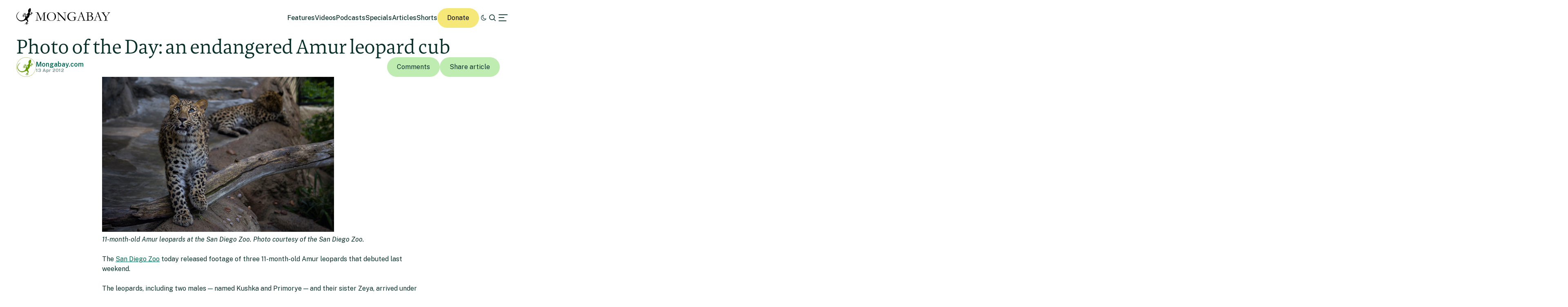

--- FILE ---
content_type: text/html; charset=UTF-8
request_url: https://news.mongabay.com/2012/04/photo-of-the-day-an-endangered-amur-leopard-cub/
body_size: 21859
content:
<!DOCTYPE html>
<!--[if IE 7]>
<html class="ie ie7" lang="en-US" class="no-js">
<![endif]-->
<!--[if IE 8]>
<html class="ie ie8" lang="en-US" class="no-js">
<![endif]-->
<!--[if !(IE 7) | !(IE 8) ]><!-->
<html lang="en-US" class="no-js">
<!--<![endif]-->

<head>
	<meta charset="UTF-8" />
	<title>Photo of the Day: an endangered Amur leopard cub</title>
	<link href="//www.google-analytics.com" rel="dns-prefetch">

	<!-- Google tag (gtag.js) -->
	<script async src="https://www.googletagmanager.com/gtag/js?id=UA-12973256-1"></script>
	<script>
		window.dataLayer = window.dataLayer || [];

		function gtag() {
			dataLayer.push(arguments);
		}
		gtag('js', new Date());
		gtag('config', 'UA-12973256-1');
	</script>
	<link rel="icon" href="https://news.mongabay.com/wp-content/themes/mongabay_v2/favicon.ico" sizes="any">
	<link rel="icon" href="https://news.mongabay.com/wp-content/themes/mongabay_v2/favicon.svg" type="image/svg+xml">
	<link rel="manifest" href="https://news.mongabay.com/wp-content/themes/mongabay_v2/manifest.webmanifest">
	<link rel="apple-touch-icon-precomposed" href="https://news.mongabay.com/wp-content/themes/mongabay_v2/img/icons/ico-s2.jpg">
	<link rel="apple-touch-icon-precomposed" sizes="114x114" href="https://news.mongabay.com/wp-content/themes/mongabay_v2/img/icons/ico-l2.jpg">
	<link rel="apple-touch-icon-precomposed" sizes="72x72" href="https://news.mongabay.com/wp-content/themes/mongabay_v2/img/icons/ico-s.jpg">
	<link rel="apple-touch-icon-precomposed" sizes="144x144" href="https://news.mongabay.com/wp-content/themes/mongabay_v2/img/icons/ico-l.jpg">
	<link rel="preconnect" href="https://fonts.googleapis.com" />
	<link rel="preconnect" href="https://fonts.gstatic.com" crossorigin />
	<link href="https://fonts.googleapis.com/css2?family=Public+Sans:ital,wght@0,100..900;1,100..900&display=swap" rel="stylesheet">
	<meta name="referrer" content="always" />
	<meta http-equiv="X-UA-Compatible" content="IE=edge,chrome=1" />
	<meta name="viewport" content="width=device-width, initial-scale=1.0, maximum-scale=1.0, user-scalable=no" />
	<meta name="description" content="Environmental science and conservation news" />
	<meta property="fb:pages" content="24436227877" />
		<script>var et_site_url='https://news.mongabay.com';var et_post_id='31047';function et_core_page_resource_fallback(a,b){"undefined"===typeof b&&(b=a.sheet.cssRules&&0===a.sheet.cssRules.length);b&&(a.onerror=null,a.onload=null,a.href?a.href=et_site_url+"/?et_core_page_resource="+a.id+et_post_id:a.src&&(a.src=et_site_url+"/?et_core_page_resource="+a.id+et_post_id))}
</script><meta name='robots' content='index, follow, max-image-preview:large, max-snippet:-1, max-video-preview:-1' />
	<style>img:is([sizes="auto" i], [sizes^="auto," i]) { contain-intrinsic-size: 3000px 1500px }</style>
	
	<!-- This site is optimized with the Yoast SEO Premium plugin v25.8 (Yoast SEO v25.8) - https://yoast.com/wordpress/plugins/seo/ -->
	<link rel="canonical" href="https://news.mongabay.com/2012/04/photo-of-the-day-an-endangered-amur-leopard-cub/" />
	<meta property="og:locale" content="en_US" />
	<meta property="og:type" content="article" />
	<meta property="og:title" content="Photo of the Day: an endangered Amur leopard cub" />
	<meta property="og:description" content="11-month-old Amur leopards at the San Diego Zoo. Photo courtesy of the San Diego Zoo. The San Diego Zoo today released footage of three 11-month-old Amur leopards that debuted last weekend. The leopards, including two males &#8212; named Kushka and Primorye &#8212; and their sister Zeya, arrived under an international conservation program aimed at saving [&hellip;]" />
	<meta property="og:url" content="https://news.mongabay.com/2012/04/photo-of-the-day-an-endangered-amur-leopard-cub/" />
	<meta property="og:site_name" content="Conservation news" />
	<meta property="article:publisher" content="https://www.facebook.com/mongabay/" />
	<meta property="article:published_time" content="2012-04-13T03:11:00+00:00" />
	<meta property="og:image" content="https://imgs.mongabay.com/wp-content/uploads/sites/20/2025/12/09121801/mongabay_environmental_news_www-1200x800.png" />
	<meta property="og:image:width" content="1200" />
	<meta property="og:image:height" content="800" />
	<meta property="og:image:type" content="image/png" />
	<meta name="author" content="Rhett Butler" />
	<meta name="twitter:label1" content="Written by" />
	<meta name="twitter:data1" content="Rhett Butler" />
	<meta name="twitter:label2" content="Est. reading time" />
	<meta name="twitter:data2" content="1 minute" />
	<script type="application/ld+json" class="yoast-schema-graph">{"@context":"https://schema.org","@graph":[{"@type":"Article","@id":"https://news.mongabay.com/2012/04/photo-of-the-day-an-endangered-amur-leopard-cub/#article","isPartOf":{"@id":"https://news.mongabay.com/2012/04/photo-of-the-day-an-endangered-amur-leopard-cub/"},"author":{"name":"Rhett Butler","@id":"https://news.mongabay.com/#/schema/person/2758fd2b5ec492815c01e7aa44515697"},"headline":"Photo of the Day: an endangered Amur leopard cub","datePublished":"2012-04-13T03:11:00+00:00","mainEntityOfPage":{"@id":"https://news.mongabay.com/2012/04/photo-of-the-day-an-endangered-amur-leopard-cub/"},"wordCount":115,"commentCount":0,"publisher":{"@id":"https://news.mongabay.com/#organization"},"inLanguage":"en-US","potentialAction":[{"@type":"CommentAction","name":"Comment","target":["https://news.mongabay.com/2012/04/photo-of-the-day-an-endangered-amur-leopard-cub/#respond"]}]},{"@type":"WebPage","@id":"https://news.mongabay.com/2012/04/photo-of-the-day-an-endangered-amur-leopard-cub/","url":"https://news.mongabay.com/2012/04/photo-of-the-day-an-endangered-amur-leopard-cub/","name":"Photo of the Day: an endangered Amur leopard cub","isPartOf":{"@id":"https://news.mongabay.com/#website"},"datePublished":"2012-04-13T03:11:00+00:00","breadcrumb":{"@id":"https://news.mongabay.com/2012/04/photo-of-the-day-an-endangered-amur-leopard-cub/#breadcrumb"},"inLanguage":"en-US","potentialAction":[{"@type":"ReadAction","target":["https://news.mongabay.com/2012/04/photo-of-the-day-an-endangered-amur-leopard-cub/"]}]},{"@type":"BreadcrumbList","@id":"https://news.mongabay.com/2012/04/photo-of-the-day-an-endangered-amur-leopard-cub/#breadcrumb","itemListElement":[{"@type":"ListItem","position":1,"name":"Home","item":"https://news.mongabay.com/"},{"@type":"ListItem","position":2,"name":"Photo of the Day: an endangered Amur leopard cub"}]},{"@type":"WebSite","@id":"https://news.mongabay.com/#website","url":"https://news.mongabay.com/","name":"Conservation news","description":"Environmental science and conservation news","publisher":{"@id":"https://news.mongabay.com/#organization"},"potentialAction":[{"@type":"SearchAction","target":{"@type":"EntryPoint","urlTemplate":"https://news.mongabay.com/?s={search_term_string}"},"query-input":{"@type":"PropertyValueSpecification","valueRequired":true,"valueName":"search_term_string"}}],"inLanguage":"en-US"},{"@type":"Organization","@id":"https://news.mongabay.com/#organization","name":"Mongabay","url":"https://news.mongabay.com/","logo":{"@type":"ImageObject","inLanguage":"en-US","@id":"https://news.mongabay.com/#/schema/logo/image/","url":"https://imgs.mongabay.com/wp-content/uploads/sites/20/2025/12/09122953/mongabay_logo_geco.jpg","contentUrl":"https://imgs.mongabay.com/wp-content/uploads/sites/20/2025/12/09122953/mongabay_logo_geco.jpg","width":342,"height":342,"caption":"Mongabay"},"image":{"@id":"https://news.mongabay.com/#/schema/logo/image/"},"sameAs":["https://www.facebook.com/mongabay/","https://x.com/mongabay","https://www.instagram.com/mongabay/","https://www.linkedin.com/company/1617875","https://www.youtube.com/channel/UCnrubbmyCz8krGnpsbhJRYg"]},{"@type":"Person","@id":"https://news.mongabay.com/#/schema/person/2758fd2b5ec492815c01e7aa44515697","name":"Rhett Butler","image":{"@type":"ImageObject","inLanguage":"en-US","@id":"https://news.mongabay.com/#/schema/person/image/","url":"https://secure.gravatar.com/avatar/c84cfb59f43f7f1e65d13361c6c88ed02b9f7a0838eec54ac74cfebf2959464b?s=96&d=identicon&r=g","contentUrl":"https://secure.gravatar.com/avatar/c84cfb59f43f7f1e65d13361c6c88ed02b9f7a0838eec54ac74cfebf2959464b?s=96&d=identicon&r=g","caption":"Rhett Butler"},"description":"Rhett Butler is the founder and CEO of Mongabay. He also servers as managing editor.","sameAs":["https://x.com/rhett_butler"],"url":"https://news.mongabay.com/author/rhett-butler/"}]}</script>
	<!-- / Yoast SEO Premium plugin. -->


<link rel='dns-prefetch' href='//js.hs-scripts.com' />
<link rel='dns-prefetch' href='//www.googletagmanager.com' />
<!-- news.mongabay.com is managing ads with Advanced Ads 2.0.16 – https://wpadvancedads.com/ --><script id="monga-ready">
			window.advanced_ads_ready=function(e,a){a=a||"complete";var d=function(e){return"interactive"===a?"loading"!==e:"complete"===e};d(document.readyState)?e():document.addEventListener("readystatechange",(function(a){d(a.target.readyState)&&e()}),{once:"interactive"===a})},window.advanced_ads_ready_queue=window.advanced_ads_ready_queue||[];		</script>
		<link rel='stylesheet' id='dropshadowboxes_css-css' href='https://news.mongabay.com/wp-content/plugins/drop-shadow-boxes/css/dropshadowboxes.css' media='all' />
<link rel='stylesheet' id='wp-block-library-css' href='https://news.mongabay.com/wp-includes/css/dist/block-library/style.min.css' media='all' />
<style id='classic-theme-styles-inline-css' type='text/css'>
/*! This file is auto-generated */
.wp-block-button__link{color:#fff;background-color:#32373c;border-radius:9999px;box-shadow:none;text-decoration:none;padding:calc(.667em + 2px) calc(1.333em + 2px);font-size:1.125em}.wp-block-file__button{background:#32373c;color:#fff;text-decoration:none}
</style>
<link rel='stylesheet' id='wp-components-css' href='https://news.mongabay.com/wp-includes/css/dist/components/style.min.css' media='all' />
<link rel='stylesheet' id='wp-preferences-css' href='https://news.mongabay.com/wp-includes/css/dist/preferences/style.min.css' media='all' />
<link rel='stylesheet' id='wp-block-editor-css' href='https://news.mongabay.com/wp-includes/css/dist/block-editor/style.min.css' media='all' />
<link rel='stylesheet' id='wp-reusable-blocks-css' href='https://news.mongabay.com/wp-includes/css/dist/reusable-blocks/style.min.css' media='all' />
<link rel='stylesheet' id='wp-patterns-css' href='https://news.mongabay.com/wp-includes/css/dist/patterns/style.min.css' media='all' />
<link rel='stylesheet' id='wp-editor-css' href='https://news.mongabay.com/wp-includes/css/dist/editor/style.min.css' media='all' />
<link rel='stylesheet' id='drop_shadow_block-style-css-css' href='https://news.mongabay.com/wp-content/plugins/drop-shadow-boxes/block/blocks.style.build.css' media='all' />
<style id='global-styles-inline-css' type='text/css'>
:root{--wp--preset--aspect-ratio--square: 1;--wp--preset--aspect-ratio--4-3: 4/3;--wp--preset--aspect-ratio--3-4: 3/4;--wp--preset--aspect-ratio--3-2: 3/2;--wp--preset--aspect-ratio--2-3: 2/3;--wp--preset--aspect-ratio--16-9: 16/9;--wp--preset--aspect-ratio--9-16: 9/16;--wp--preset--color--black: #000000;--wp--preset--color--cyan-bluish-gray: #abb8c3;--wp--preset--color--white: #ffffff;--wp--preset--color--pale-pink: #f78da7;--wp--preset--color--vivid-red: #cf2e2e;--wp--preset--color--luminous-vivid-orange: #ff6900;--wp--preset--color--luminous-vivid-amber: #fcb900;--wp--preset--color--light-green-cyan: #7bdcb5;--wp--preset--color--vivid-green-cyan: #00d084;--wp--preset--color--pale-cyan-blue: #8ed1fc;--wp--preset--color--vivid-cyan-blue: #0693e3;--wp--preset--color--vivid-purple: #9b51e0;--wp--preset--gradient--vivid-cyan-blue-to-vivid-purple: linear-gradient(135deg,rgba(6,147,227,1) 0%,rgb(155,81,224) 100%);--wp--preset--gradient--light-green-cyan-to-vivid-green-cyan: linear-gradient(135deg,rgb(122,220,180) 0%,rgb(0,208,130) 100%);--wp--preset--gradient--luminous-vivid-amber-to-luminous-vivid-orange: linear-gradient(135deg,rgba(252,185,0,1) 0%,rgba(255,105,0,1) 100%);--wp--preset--gradient--luminous-vivid-orange-to-vivid-red: linear-gradient(135deg,rgba(255,105,0,1) 0%,rgb(207,46,46) 100%);--wp--preset--gradient--very-light-gray-to-cyan-bluish-gray: linear-gradient(135deg,rgb(238,238,238) 0%,rgb(169,184,195) 100%);--wp--preset--gradient--cool-to-warm-spectrum: linear-gradient(135deg,rgb(74,234,220) 0%,rgb(151,120,209) 20%,rgb(207,42,186) 40%,rgb(238,44,130) 60%,rgb(251,105,98) 80%,rgb(254,248,76) 100%);--wp--preset--gradient--blush-light-purple: linear-gradient(135deg,rgb(255,206,236) 0%,rgb(152,150,240) 100%);--wp--preset--gradient--blush-bordeaux: linear-gradient(135deg,rgb(254,205,165) 0%,rgb(254,45,45) 50%,rgb(107,0,62) 100%);--wp--preset--gradient--luminous-dusk: linear-gradient(135deg,rgb(255,203,112) 0%,rgb(199,81,192) 50%,rgb(65,88,208) 100%);--wp--preset--gradient--pale-ocean: linear-gradient(135deg,rgb(255,245,203) 0%,rgb(182,227,212) 50%,rgb(51,167,181) 100%);--wp--preset--gradient--electric-grass: linear-gradient(135deg,rgb(202,248,128) 0%,rgb(113,206,126) 100%);--wp--preset--gradient--midnight: linear-gradient(135deg,rgb(2,3,129) 0%,rgb(40,116,252) 100%);--wp--preset--font-size--small: 13px;--wp--preset--font-size--medium: 20px;--wp--preset--font-size--large: 36px;--wp--preset--font-size--x-large: 42px;--wp--preset--spacing--20: 0.44rem;--wp--preset--spacing--30: 0.67rem;--wp--preset--spacing--40: 1rem;--wp--preset--spacing--50: 1.5rem;--wp--preset--spacing--60: 2.25rem;--wp--preset--spacing--70: 3.38rem;--wp--preset--spacing--80: 5.06rem;--wp--preset--shadow--natural: 6px 6px 9px rgba(0, 0, 0, 0.2);--wp--preset--shadow--deep: 12px 12px 50px rgba(0, 0, 0, 0.4);--wp--preset--shadow--sharp: 6px 6px 0px rgba(0, 0, 0, 0.2);--wp--preset--shadow--outlined: 6px 6px 0px -3px rgba(255, 255, 255, 1), 6px 6px rgba(0, 0, 0, 1);--wp--preset--shadow--crisp: 6px 6px 0px rgba(0, 0, 0, 1);}:where(.is-layout-flex){gap: 0.5em;}:where(.is-layout-grid){gap: 0.5em;}body .is-layout-flex{display: flex;}.is-layout-flex{flex-wrap: wrap;align-items: center;}.is-layout-flex > :is(*, div){margin: 0;}body .is-layout-grid{display: grid;}.is-layout-grid > :is(*, div){margin: 0;}:where(.wp-block-columns.is-layout-flex){gap: 2em;}:where(.wp-block-columns.is-layout-grid){gap: 2em;}:where(.wp-block-post-template.is-layout-flex){gap: 1.25em;}:where(.wp-block-post-template.is-layout-grid){gap: 1.25em;}.has-black-color{color: var(--wp--preset--color--black) !important;}.has-cyan-bluish-gray-color{color: var(--wp--preset--color--cyan-bluish-gray) !important;}.has-white-color{color: var(--wp--preset--color--white) !important;}.has-pale-pink-color{color: var(--wp--preset--color--pale-pink) !important;}.has-vivid-red-color{color: var(--wp--preset--color--vivid-red) !important;}.has-luminous-vivid-orange-color{color: var(--wp--preset--color--luminous-vivid-orange) !important;}.has-luminous-vivid-amber-color{color: var(--wp--preset--color--luminous-vivid-amber) !important;}.has-light-green-cyan-color{color: var(--wp--preset--color--light-green-cyan) !important;}.has-vivid-green-cyan-color{color: var(--wp--preset--color--vivid-green-cyan) !important;}.has-pale-cyan-blue-color{color: var(--wp--preset--color--pale-cyan-blue) !important;}.has-vivid-cyan-blue-color{color: var(--wp--preset--color--vivid-cyan-blue) !important;}.has-vivid-purple-color{color: var(--wp--preset--color--vivid-purple) !important;}.has-black-background-color{background-color: var(--wp--preset--color--black) !important;}.has-cyan-bluish-gray-background-color{background-color: var(--wp--preset--color--cyan-bluish-gray) !important;}.has-white-background-color{background-color: var(--wp--preset--color--white) !important;}.has-pale-pink-background-color{background-color: var(--wp--preset--color--pale-pink) !important;}.has-vivid-red-background-color{background-color: var(--wp--preset--color--vivid-red) !important;}.has-luminous-vivid-orange-background-color{background-color: var(--wp--preset--color--luminous-vivid-orange) !important;}.has-luminous-vivid-amber-background-color{background-color: var(--wp--preset--color--luminous-vivid-amber) !important;}.has-light-green-cyan-background-color{background-color: var(--wp--preset--color--light-green-cyan) !important;}.has-vivid-green-cyan-background-color{background-color: var(--wp--preset--color--vivid-green-cyan) !important;}.has-pale-cyan-blue-background-color{background-color: var(--wp--preset--color--pale-cyan-blue) !important;}.has-vivid-cyan-blue-background-color{background-color: var(--wp--preset--color--vivid-cyan-blue) !important;}.has-vivid-purple-background-color{background-color: var(--wp--preset--color--vivid-purple) !important;}.has-black-border-color{border-color: var(--wp--preset--color--black) !important;}.has-cyan-bluish-gray-border-color{border-color: var(--wp--preset--color--cyan-bluish-gray) !important;}.has-white-border-color{border-color: var(--wp--preset--color--white) !important;}.has-pale-pink-border-color{border-color: var(--wp--preset--color--pale-pink) !important;}.has-vivid-red-border-color{border-color: var(--wp--preset--color--vivid-red) !important;}.has-luminous-vivid-orange-border-color{border-color: var(--wp--preset--color--luminous-vivid-orange) !important;}.has-luminous-vivid-amber-border-color{border-color: var(--wp--preset--color--luminous-vivid-amber) !important;}.has-light-green-cyan-border-color{border-color: var(--wp--preset--color--light-green-cyan) !important;}.has-vivid-green-cyan-border-color{border-color: var(--wp--preset--color--vivid-green-cyan) !important;}.has-pale-cyan-blue-border-color{border-color: var(--wp--preset--color--pale-cyan-blue) !important;}.has-vivid-cyan-blue-border-color{border-color: var(--wp--preset--color--vivid-cyan-blue) !important;}.has-vivid-purple-border-color{border-color: var(--wp--preset--color--vivid-purple) !important;}.has-vivid-cyan-blue-to-vivid-purple-gradient-background{background: var(--wp--preset--gradient--vivid-cyan-blue-to-vivid-purple) !important;}.has-light-green-cyan-to-vivid-green-cyan-gradient-background{background: var(--wp--preset--gradient--light-green-cyan-to-vivid-green-cyan) !important;}.has-luminous-vivid-amber-to-luminous-vivid-orange-gradient-background{background: var(--wp--preset--gradient--luminous-vivid-amber-to-luminous-vivid-orange) !important;}.has-luminous-vivid-orange-to-vivid-red-gradient-background{background: var(--wp--preset--gradient--luminous-vivid-orange-to-vivid-red) !important;}.has-very-light-gray-to-cyan-bluish-gray-gradient-background{background: var(--wp--preset--gradient--very-light-gray-to-cyan-bluish-gray) !important;}.has-cool-to-warm-spectrum-gradient-background{background: var(--wp--preset--gradient--cool-to-warm-spectrum) !important;}.has-blush-light-purple-gradient-background{background: var(--wp--preset--gradient--blush-light-purple) !important;}.has-blush-bordeaux-gradient-background{background: var(--wp--preset--gradient--blush-bordeaux) !important;}.has-luminous-dusk-gradient-background{background: var(--wp--preset--gradient--luminous-dusk) !important;}.has-pale-ocean-gradient-background{background: var(--wp--preset--gradient--pale-ocean) !important;}.has-electric-grass-gradient-background{background: var(--wp--preset--gradient--electric-grass) !important;}.has-midnight-gradient-background{background: var(--wp--preset--gradient--midnight) !important;}.has-small-font-size{font-size: var(--wp--preset--font-size--small) !important;}.has-medium-font-size{font-size: var(--wp--preset--font-size--medium) !important;}.has-large-font-size{font-size: var(--wp--preset--font-size--large) !important;}.has-x-large-font-size{font-size: var(--wp--preset--font-size--x-large) !important;}
:where(.wp-block-post-template.is-layout-flex){gap: 1.25em;}:where(.wp-block-post-template.is-layout-grid){gap: 1.25em;}
:where(.wp-block-columns.is-layout-flex){gap: 2em;}:where(.wp-block-columns.is-layout-grid){gap: 2em;}
:root :where(.wp-block-pullquote){font-size: 1.5em;line-height: 1.6;}
</style>
<link rel='stylesheet' id='pwp-offline-style-css' href='https://news.mongabay.com/wp-content/plugins/progressive-wp/assets/styles/ui-offline.css' media='all' />
<link rel='stylesheet' id='framework-css' href='https://news.mongabay.com/wp-content/themes/mongabay_v2/css/style.css' media='all' />
<link rel='stylesheet' id='icon-fonts-css' href='https://news.mongabay.com/wp-content/themes/mongabay_v2/css/fontello.css' media='all' />
<link rel='stylesheet' id='addtohomescreen-css' href='https://news.mongabay.com/wp-content/themes/mongabay_v2/css/addtohomescreen.min.css' media='all' />
<link rel='stylesheet' id='dialog-polyfill-css' href='https://news.mongabay.com/wp-content/themes/mongabay_v2/css/dialog-polyfill.css' media='all' />
<link rel='stylesheet' id='tablepress-default-css' href='https://news.mongabay.com/wp-content/uploads/sites/20/tablepress-combined.min.css' media='all' />
<script type="text/javascript" src="https://news.mongabay.com/wp-includes/js/jquery/jquery.min.js" id="jquery-core-js"></script>
<script type="text/javascript" src="https://news.mongabay.com/wp-includes/js/jquery/jquery-migrate.min.js" id="jquery-migrate-js"></script>

<!-- Google tag (gtag.js) snippet added by Site Kit -->
<!-- Google Analytics snippet added by Site Kit -->
<script type="text/javascript" src="https://www.googletagmanager.com/gtag/js?id=G-ZHFVHJ3CMZ" id="google_gtagjs-js" async></script>
<script type="text/javascript" id="google_gtagjs-js-after">
/* <![CDATA[ */
window.dataLayer = window.dataLayer || [];function gtag(){dataLayer.push(arguments);}
gtag("set","linker",{"domains":["news.mongabay.com"]});
gtag("js", new Date());
gtag("set", "developer_id.dZTNiMT", true);
gtag("config", "G-ZHFVHJ3CMZ");
/* ]]> */
</script>
<link rel="https://api.w.org/" href="https://news.mongabay.com/wp-json/" /><link rel="alternate" title="JSON" type="application/json" href="https://news.mongabay.com/wp-json/wp/v2/posts/31047" /><link rel="alternate" title="oEmbed (JSON)" type="application/json+oembed" href="https://news.mongabay.com/wp-json/oembed/1.0/embed?url=https%3A%2F%2Fnews.mongabay.com%2F2012%2F04%2Fphoto-of-the-day-an-endangered-amur-leopard-cub%2F" />
<link rel="alternate" title="oEmbed (XML)" type="text/xml+oembed" href="https://news.mongabay.com/wp-json/oembed/1.0/embed?url=https%3A%2F%2Fnews.mongabay.com%2F2012%2F04%2Fphoto-of-the-day-an-endangered-amur-leopard-cub%2F&#038;format=xml" />
<meta name="generator" content="Site Kit by Google 1.171.0" />			<!-- DO NOT COPY THIS SNIPPET! Start of Page Analytics Tracking for HubSpot WordPress plugin v11.3.16-->
			<script class="hsq-set-content-id" data-content-id="blog-post">
				var _hsq = _hsq || [];
				_hsq.push(["setContentType", "blog-post"]);
			</script>
			<!-- DO NOT COPY THIS SNIPPET! End of Page Analytics Tracking for HubSpot WordPress plugin -->
			<script type='text/javascript'>var PwpJsVars = {"AjaxURL":"https:\/\/news.mongabay.com\/wp-admin\/admin-ajax.php","homeurl":"https:\/\/news.mongabay.com\/","installprompt":{"mode":"normal","pageloads":"2","onclick":""}};</script>		<script type="text/javascript" id="serviceworker-unregister">
			if ('serviceWorker' in navigator) {
				navigator.serviceWorker.getRegistrations().then(function (registrations) {
					registrations.forEach(function (registration) {
						if (registration.active.scriptURL === window.location.origin + '/pwp-serviceworker.js') {
							registration.unregister();
						}
					});
				});
			}
		</script>
				<script type="text/javascript" id="serviceworker">
			if (navigator.serviceWorker) {
				window.addEventListener('load', function () {
					navigator.serviceWorker.register(
						"https:\/\/news.mongabay.com\/?wp_service_worker=1", {"scope": "\/"}
					);
				});
			}
		</script>
		<link rel="manifest" href="https://news.mongabay.com/wp-json/app/v1/pwp-manifest"><meta name="theme-color" content="#669900">		<meta name="onesignal" content="wordpress-plugin"/>
		<script src="https://cdn.onesignal.com/sdks/OneSignalSDK.js" async></script>
		<script>

			window.OneSignal = window.OneSignal || [];

			OneSignal.push(function () {

				OneSignal.SERVICE_WORKER_UPDATER_PATH = "https://news.mongabay.com/?wp_service_worker=1";
				OneSignal.SERVICE_WORKER_PATH = "https://news.mongabay.com/?wp_service_worker=1";
				OneSignal.SERVICE_WORKER_PARAM = {
					scope: '/'
				};

				OneSignal.setDefaultNotificationUrl("https://news.mongabay.com");
				var oneSignal_options = {};
				window._oneSignalInitOptions = oneSignal_options;

				oneSignal_options['wordpress'] = true;
oneSignal_options['appId'] = '3a782913-6b68-46c5-999b-565ead3bc689';
oneSignal_options['autoRegister'] = false;
oneSignal_options['welcomeNotification'] = { };
oneSignal_options['welcomeNotification']['title'] = "";
oneSignal_options['welcomeNotification']['message'] = "";
oneSignal_options['path'] = "sdk_files/";
oneSignal_options['safari_web_id'] = "web.onesignal.auto.5e2915a8-1095-4900-b2af-7b25bf2970dd";
oneSignal_options['promptOptions'] = { };
oneSignal_options['notifyButton'] = { };
oneSignal_options['notifyButton']['enable'] = true;
oneSignal_options['notifyButton']['position'] = 'bottom-right';
oneSignal_options['notifyButton']['theme'] = 'inverse';
oneSignal_options['notifyButton']['size'] = 'medium';
oneSignal_options['notifyButton']['prenotify'] = true;
oneSignal_options['notifyButton']['showCredit'] = true;
oneSignal_options['notifyButton']['text'] = {};
				OneSignal.init(window._oneSignalInitOptions);
							});

			function documentInitOneSignal() {
				var oneSignal_elements = document.getElementsByClassName("OneSignal-prompt");

				var oneSignalLinkClickHandler = function(event) { OneSignal.push(['registerForPushNotifications']); event.preventDefault(); };				for (var i = 0; i < oneSignal_elements.length; i++) {
					oneSignal_elements[i].addEventListener('click', oneSignalLinkClickHandler, false);
				}
			}

			if (document.readyState === 'complete') {
				documentInitOneSignal();
			} else {
				window.addEventListener("load", function (event) {
					documentInitOneSignal();
				});
			}
		</script>
		<style type="text/css">
			.wpsdc-drop-cap {
				float : left;				
				padding : 0.25em 0.05em 0.25em 0;				
				font-size : 5em;
				line-height : 0.4em;}
		</style><link rel="preload" href="https://news.mongabay.com/wp-content/plugins/bloom/core/admin/fonts/modules.ttf" as="font" crossorigin="anonymous"><meta name="description" content="11-month-old Amur leopards at the San Diego Zoo. Photo courtesy of the San Diego Zoo. The San Diego Zoo today released footage of three 11-month-old Amur leopards that debuted last weekend. The leopards, including two males &#8212; named Kushka and Primorye &#8212; and their sister Zeya, arrived under an international conservation program aimed at saving [&hellip;]" />
<meta name="Tags" content="Mongabay, Mongabay Environmental News, Environmental News, Conservation News" />
<meta property="keywords" content="Mongabay, Mongabay Environmental News, Environmental News, Conservation News" />
<meta name="robots" content="index, follow" />
<link rel="publisher" href="https://plus.google.com/+Mongabay/" />
<meta property="article:publisher" content="https://www.facebook.com/mongabay/"/>
<meta property="og:title" content="Photo of the Day: an endangered Amur leopard cub"/>
<meta property="og:site_name" content="Mongabay Environmental News"/>
<meta property="og:url" content="https://news.mongabay.com/2012/04/photo-of-the-day-an-endangered-amur-leopard-cub/"/>
<meta property="og:type" content="article" />
<meta property="og:description" content="11-month-old Amur leopards at the San Diego Zoo. Photo courtesy of the San Diego Zoo. The San Diego Zoo today released footage of three 11-month-old Amur leopards that debuted last weekend. The leopards, including two males &#8212; named Kushka and Primorye &#8212; and their sister Zeya, arrived under an international conservation program aimed at saving [&hellip;]"/>
<meta property="article:published_time" content="2012-04-13T03:11:00+00:00" />
<meta property="article:modified_time" content="2012-04-13T03:11:00+00:00" />
<meta property="article:section" content="Environmental news" />
<meta property="article:tag" content="Mongabay, Mongabay Environmental News, Environmental News, Conservation News" />
<meta property="fb:admins" content="139042016164873" />
<meta property="og:locale" content="en_US" />
<meta property="fb:app_id" content="1559969950974398"/>
<meta name="twitter:card" content="summary_large_image"/>
<meta name="twitter:site" content="@mongabay"/><meta name="twitter:title" content="Photo of the Day: an endangered Amur leopard cub"/>
<meta name="twitter:description" content="11-month-old Amur leopards at the San Diego Zoo. Photo courtesy of the San Diego Zoo. The San Diego Zoo today released footage of three 11-month-old Amur leopards that debuted last weekend. The leopards, including two males &#8212; named Kushka and Primorye &#8212; and their sister Zeya, arrived under an international conservation program aimed at saving [&hellip;]"/>
<meta name="twitter:creator" content="@mongabay"/>
		<script type="text/javascript">
			(function(c, l, a, r, i, t, y) {
				c[a] = c[a] || function() {
					(c[a].q = c[a].q || []).push(arguments)
				};
				t = l.createElement(r);
				t.async = 1;
				t.src = "https://www.clarity.ms/tag/" + i;
				y = l.getElementsByTagName(r)[0];
				y.parentNode.insertBefore(t, y);
			})(window, document, "clarity", "script", "hghawiq8qp");
		</script>
	<link rel="amphtml" href="https://news.mongabay.com/2012/04/photo-of-the-day-an-endangered-amur-leopard-cub/amp/"><link rel="icon" href="https://imgs.mongabay.com/wp-content/uploads/sites/20/2020/05/16160320/cropped-mongabay_icon-32x32.png" sizes="32x32" />
<link rel="icon" href="https://imgs.mongabay.com/wp-content/uploads/sites/20/2020/05/16160320/cropped-mongabay_icon-192x192.png" sizes="192x192" />
<link rel="apple-touch-icon" href="https://imgs.mongabay.com/wp-content/uploads/sites/20/2020/05/16160320/cropped-mongabay_icon-180x180.png" />
<meta name="msapplication-TileImage" content="https://imgs.mongabay.com/wp-content/uploads/sites/20/2020/05/16160320/cropped-mongabay_icon-270x270.png" />
	<!-- Fonts Plugin CSS - https://fontsplugin.com/ -->
	<style>
			</style>
	<!-- Fonts Plugin CSS -->
	</head>

<body class="wp-singular post-template-default single single-post postid-31047 single-format-standard wp-theme-mongabay_v2 et_bloom photo-of-the-day-an-endangered-amur-leopard-cub aa-prefix-monga-">
			<script async data-id="101412303" src="//static.getclicky.com/js"></script>
		<noscript>
			<p><img alt="Clicky" width="1" height="1" src="//in.getclicky.com/101412303ns.gif" /></p>
		</noscript>
	<header class="header sticky" role="banner">
		<div class="container in-row space-between align-center ph--40 pv--20">
			<div class="branding">
				<a href="https://news.mongabay.com" class="theme-light" data-wpel-link="internal"><img src="https://news.mongabay.com/wp-content/themes/mongabay_v2/img/logo/mongabay_logo_news_black.svg" /></a><a href="https://news.mongabay.com" class="theme-dark" data-wpel-link="internal"><img src="https://news.mongabay.com/wp-content/themes/mongabay_v2/img/logo/mongabay_logo_news_white.svg" /></a>
			</div>
			<div class="menu-container align-center">
				<ul class="main-menu nav-desktop">
					<li><a href="https://news.mongabay.com/features" class="">Features</a></li>
					<li><a href=" https://news.mongabay.com/videos" class="">Videos</a></li>					<li><a href="https://news.mongabay.com/podcasts" class="">Podcasts</a></li>					<li><a href=" https://news.mongabay.com/specials" class="">Specials</a></li>										<li><a href="https://news.mongabay.com/articles" class="">Articles</a></li>
					<li><a href="https://news.mongabay.com/shorts" class="">Shorts</a></li>				</ul>
				<a class="theme--button donate simple md-hide" href="https://mongabay.org/donate" data-wpel-link="external" target="_blank" rel="external">Donate</a>
				<a id="theme-switch" class="icon icon-mode"></a>
				<a id="site-search" href="https://news.mongabay.com/?s=" data-wpel-link="internal"><span class="icon icon-search"></span></a>
				<a id="secondary-menu"><span class="icon icon-menu"></span></a>
			</div>
			<div id="off-canvas">
								<div class="container in-column ph--40 pv--20 gap--20 full-height" style="justify-content: space-between">
					<div class="global-nav gap--20">
						<span class="icon icon-globe md-hide"></span>
						<ul class="global-languages">
							<li><a href="https://news.mongabay.com" class="active" data-wpel-link="internal">English</a></li>
							<li><a href="https://es.mongabay.com" class="">Español (Spanish)</a></li>
							<li><a href="https://fr.mongabay.com" class="">Français (French)</a></li>
							<li><a href="https://www.mongabay.co.id" class="">Bahasa Indonesia (Indonesian)</a></li>
							<li><a href="https://brasil.mongabay.com" class="">Brasil (Portuguese)</a></li>
							<li><a href="https://india.mongabay.com" class="">India (English)</a></li>
							<li><a href="https://hindi.mongabay.com" class="">हिंदी (Hindi)</a></li>
							<li><a href="https://bengali.mongabay.com" class="">বাংলা (Bengali)</a></li>
							<li><a href="https://swahili.mongabay.com" class="">Swahili</a></li>
						</ul>
						<span class="icon icon-cancel"></span>
											</div>
					<ul class="main-menu nav-desktop off-canvas">
						<li><a href=" https://news.mongabay.com/videos" data-wpel-link="internal">Videos</a></li>						<li><a href=" https://news.mongabay.com/podcasts" data-wpel-link="internal">Podcasts</a></li>						<li><a href=" https://news.mongabay.com/articles" data-wpel-link="internal">Articles</a></li>
						<li><a href=" https://news.mongabay.com/shorts" data-wpel-link="internal">Short News</a></li>						<li><a href=" https://news.mongabay.com/features" data-wpel-link="internal">Feature Stories</a></li>
						<li><a href=" https://news.mongabay.com/list/all" data-wpel-link="internal">The Latest</a></li>
						<li><a href=" https://news.mongabay.com/?s=&amp;formats=post+custom_story+videos+podcasts+specials+short_article" data-wpel-link="internal">Explore All</a></li>
					</ul>
											<div class="footer gap--20 grid--5 pv--20">
							<ul class="footer-links">
								<li><a href="https://mongabay.org/about/" data-wpel-link="external" target="_blank" rel="external">About</a></li>
								<li><a href="https://news.mongabay.com/team" data-wpel-link="internal">Team</a></li>
								<li><a href="https://news.mongabay.com/contact" data-wpel-link="internal">Contact</a></li>
							</ul>
							<ul class="footer-links">
																	<li><a href="https://mongabay.org/donate" data-wpel-link="external" target="_blank" rel="external">Donate</a></li>
																									<li><a href="https://mongabay.us14.list-manage.com/subscribe?u=80161fe385606408293ae0e51&amp;id=940652e1f4" data-wpel-link="external" target="_blank" rel="external">Subscribe page</a></li>
																<li><a href="https://news.mongabay.com/submissions" data-wpel-link="internal">Submissions</a></li>
							</ul>
							<ul class="footer-links">
								<li><a href="https://www.mongabay.com/privacy" data-wpel-link="external" target="_blank" rel="external">Privacy Policy</a></li>
								<li><a href="https://www.mongabay.com/terms" data-wpel-link="external" target="_blank" rel="external">Terms of Use</a></li>
								<li><a href="https://www.mongabay.com/advertising" data-wpel-link="external" target="_blank" rel="external">Advertising</a></li>
							</ul>
							<ul class="footer-links">
								<li><a href="https://www.wildmadagascar.org/" data-wpel-link="external" target="_blank" rel="external">Wild Madagascar</a></li>
								<li><a href="https://kids.mongabay.com/" data-wpel-link="external" target="_blank" rel="external">For Kids</a></li>
								<li><a href="https://mongabay.org/" data-wpel-link="external" target="_blank" rel="external">Mongabay.org</a></li>
								<li><a href="https://reforestation.app/" data-wpel-link="external" target="_blank" rel="external">Reforestation App</a></li>
							</ul>
							<ul class="footer-links">
								<li><a href="https://www.planetaryhealthcheck.org/" data-wpel-link="external" target="_blank" rel="external">Planetary Health Check</a></li>
								<li><a href="https://www.conservationeffectiveness.org/" data-wpel-link="external" target="_blank" rel="external">Conservation Effectiveness</a></li>
								<li><a href="https://studio.mongabay.com/" data-wpel-link="external" target="_blank" rel="external">Mongabay Data Studio</a></li>
							</ul>
						</div>
									</div>
			</div>
		</div>
		<script>
			document.addEventListener('DOMContentLoaded', function() {
				const isThemeStored = window.localStorage.getItem("mongabay-theme");
				const isDarkMode = isThemeStored && window.localStorage.getItem("mongabay-theme") === "dark-mode";

				function brandingDisplay(mode) {
					isDark = mode === 'dark-mode';
					const body = document.body;
					const themeSwitch = document.getElementById("theme-switch");

					// Toggle classes on body and theme switch
					[body, themeSwitch].forEach(el => {
						el.classList.toggle('dark-mode', isDark);
						el.classList.toggle('light-mode', !isDark);
					});

					// Toggle branding visibility
					const lightEls = document.querySelectorAll("a.theme-light");
					const darkEls = document.querySelectorAll("a.theme-dark");

					lightEls.forEach(el => el.style.display = isDark ? "none" : "block");
					darkEls.forEach(el => el.style.display = isDark ? "block" : "none");

					// Persist theme preference
					window.localStorage.setItem("mongabay-theme", mode);
				}

				if (isThemeStored) {
					brandingDisplay(isDarkMode ? 'dark-mode' : 'light-mode');
				} else {
					brandingDisplay('light-mode');
				}

				document.getElementById("theme-switch").addEventListener("click", (e) => {
					e.preventDefault;
					e.stopPropagation;
					const currentTheme = document.querySelector("body").classList.contains("dark-mode") ? "dark-mode" : "light-mode";

					brandingDisplay(currentTheme === "dark-mode" ? 'light-mode' : 'dark-mode');
				});

				document.getElementById("secondary-menu").addEventListener("click", (e) => {
					e.preventDefault;
					e.stopPropagation;
					document.getElementById("off-canvas").classList.add("active");
					document.querySelector("body").classList.add("no-scroll");
				});

				document.querySelector(".icon-cancel").addEventListener("click", (e) => {
					e.preventDefault;
					e.stopPropagation;
					document.getElementById("off-canvas").classList.remove("active");
					document.querySelector("body").classList.remove("no-scroll");
				});
			});
		</script>
	</header><main role="main">
        <div class="container in-column ph--40">
        <div class="single">
              <div class="container in-column gap--16 article-headline">
    <h1>Photo of the Day: an endangered Amur leopard cub</h1>
    <div class="container in-column full-width single-article-meta">
      <div class="about-author gap--16">
        <div class="author-avatar">
          <img src="https://mongabay-images.s3.amazonaws.com/rhett/mongabay_logo_org_360px.jpg" alt="cover image" style="max-width:48px;">        </div>
        <div class="extra-info">
          <span class="bylines"><a href="https://news.mongabay.com/by/mongabay-com/" rel="tag" data-wpel-link="internal">Mongabay.com</a></span>
          <div class="post-meta">
            <span class="date">13 Apr 2012</span>
                                  </div>
        </div>
      </div>
      <div class="container social gap--4">
        <a href="#spotim-specific" class="theme--button simple secondary">Comments</a>
        <a id="share-article" class="theme--button simple secondary" href="#" title="Share Photo%20of%20the%20Day:%20an%20endangered%20Amur%20leopard%20cub">Share article</a>
  <dialog id="share-dialog">
    <a class="close icon icon-cancel"></a>
    <div class="container ph--40 pv--40 gap--40 in-column share-dialog-content">
      <div class="container text-center in-column">
        <h1>Share this article</h1>
        <p>If you liked this story, share it with other people.</p>
      </div>
      <div class="grid--4 repeat gap--40 share-dialog-links">
        <a class="facebook" href="https://www.facebook.com/sharer/sharer.php?u=https%3A%2F%2Fnews.mongabay.com%2F2012%2F04%2Fphoto-of-the-day-an-endangered-amur-leopard-cub%2F" target="_blank" data-wpel-link="external" rel="external"><span class="icon-share"><svg width="12" height="22" viewBox="0 0 12 22" fill="none" xmlns="http://www.w3.org/2000/svg">
  <path d="M2.88237 4.28422C2.88237 4.14786 2.90131 3.85338 2.93918 3.40266C2.9799 2.951 3.15034 2.4785 3.45618 1.98233C3.75919 1.48805 4.25062 1.04396 4.93428 0.651006C5.61509 0.259941 6.59891 0.0629883 7.88289 0.0629883H11.5V4.00488H8.85155C8.58926 4.00488 8.34497 4.10336 8.12434 4.29747C7.90561 4.49158 7.79293 4.67623 7.79293 4.84761V7.30006H11.4991C11.4602 7.78013 11.4176 8.24694 11.3684 8.69766L11.2216 9.88885C11.1629 10.2913 11.1033 10.6643 11.0445 11.0081H7.76642V21.9371H2.88237V11.0071H0.5V7.30006H2.88237V4.28422Z" fill="inherit"/>
  </svg>
  </span>Facebook</a><a class="linkedin" href="https://www.linkedin.com/shareArticle?mini=true&amp;url=https%3A%2F%2Fnews.mongabay.com%2F2012%2F04%2Fphoto-of-the-day-an-endangered-amur-leopard-cub%2F&amp;title=Photo%20of%20the%20Day:%20an%20endangered%20Amur%20leopard%20cub" target="_blank" data-wpel-link="external" rel="external"><span class="icon-share"><svg width="22" height="22" viewBox="0 0 22 22" fill="none" xmlns="http://www.w3.org/2000/svg">
  <path d="M0.5 3.02735C0.5 1.63156 1.63156 0.5 3.02735 0.5C4.42314 0.5 5.55471 1.63156 5.55471 3.02735C5.55471 4.42314 4.42314 5.55471 3.02735 5.55471C1.63156 5.55471 0.5 4.42314 0.5 3.02735Z" fill="inherit"/>
  <path d="M12.2177 9.46062C12.7979 8.36352 14.1994 7.20898 16.3074 7.20898C20.7016 7.20898 21.5 10.0695 21.5 13.826V21.5H17.1805V14.6991C17.1805 13.0793 17.1518 11.023 14.9289 11.023C12.6715 11.023 12.3096 12.7864 12.3096 14.6072V21.5H7.99016V7.53064H12.1258V9.46062H12.2177Z" fill="inherit"/>
  <path d="M0.913567 21.5V7.53064H5.279V21.5H0.913567Z" fill="inherit"/>
  </svg>
  </span>Linkedin</a><a class="threads" href="https://threads.net/intent/post?text=Photo%20of%20the%20Day:%20an%20endangered%20Amur%20leopard%20cub https%3A%2F%2Fnews.mongabay.com%2F2012%2F04%2Fphoto-of-the-day-an-endangered-amur-leopard-cub%2F" target="_blank" data-wpel-link="external" rel="external"><span class="icon-share"><svg width="23" height="28" viewBox="0 0 23 28" fill="none" xmlns="http://www.w3.org/2000/svg">
  <path d="M11.6169 27.1708C8.9536 27.1708 7.72896 26.8426 5.69446 25.7472C3.93173 24.7982 2.41201 23.528 1.59852 21.7049C-1.31631 15.1744 -0.4308 5.40737 5.79835 2.16144C8.96137 0.513478 13.9788 0.332386 17.1924 1.9661C20.2748 3.53323 21.7663 5.97811 23 9.11496L20.4818 9.83441C19.3189 5.60944 16.5167 3.26872 11.9684 3.26872C10.171 3.26872 8.53986 3.44929 7.16911 4.12884C3.89028 5.75349 2.54673 9.56471 2.4146 13.4252C2.31848 16.2304 2.77186 19.0621 4.0237 21.0994C5.4556 23.4295 8.43105 24.9031 11.2202 24.9031C13.8327 24.9031 15.9348 24.449 17.5561 22.9282C19.7639 20.8569 20.2241 17.554 17.4097 15.5402C16.5429 22.9386 6.51054 22.5166 6.51054 16.6361C6.51054 15.4151 6.98542 14.3495 7.93493 13.4397C9.82072 11.6326 12.6581 12.1666 15.0245 12.1308C14.775 11.014 13.8255 9.3958 12.0029 9.3958C10.5985 9.3958 9.38833 9.74891 8.73779 10.8365L6.77739 9.56471C7.60772 8.00561 9.28185 6.98175 11.8503 6.98175C14.4187 6.98175 16.9331 8.66236 17.3499 11.8495L17.4787 12.8337C18.9305 13.4195 19.9756 14.5122 20.7013 15.6133C22.7415 18.7092 21.6166 22.6805 18.703 25.1495C17.1134 26.4967 14.7509 27.1705 11.6171 27.1705L11.6169 27.1708ZM8.85127 16.5864C8.85127 17.7978 10.1365 18.7038 11.3809 18.7038C12.769 18.7038 13.7234 18.3123 14.2439 17.5294C14.7644 16.7465 15.0247 15.8035 15.0247 14.7008C13.5988 14.3384 11.1179 14.0785 9.8031 14.9488C9.18392 15.3586 8.85153 15.8807 8.85153 16.5864H8.85127Z" fill="inherit"/>
  </svg>
  </span>Threads</a><a class="whatsapp" href="whatsapp://send?text=https%3A%2F%2Fnews.mongabay.com%2F2012%2F04%2Fphoto-of-the-day-an-endangered-amur-leopard-cub%2F&amp;title=Photo%20of%20the%20Day:%20an%20endangered%20Amur%20leopard%20cub" target="_blank" data-wpel-link="internal"><span class="icon-share"><svg width="25" height="26" viewBox="0 0 25 26" fill="none" xmlns="http://www.w3.org/2000/svg">
  <path fill-rule="evenodd" clip-rule="evenodd" d="M25 12.6771C25 19.4018 19.5053 24.8553 12.7279 24.8553C10.5749 24.8553 8.55245 24.3056 6.79569 23.3391L0 25.4989L2.21484 18.9666C1.09711 17.132 0.453505 14.979 0.453505 12.6794C0.453505 5.95243 5.94823 0.501221 12.7256 0.501221C19.503 0.501221 24.9977 5.95472 24.9977 12.6794L25 12.6771ZM12.7279 2.43663C7.03619 2.43663 2.40953 7.02893 2.40953 12.6748C2.40953 14.9149 3.13788 16.99 4.37471 18.678L3.0852 22.4801L7.04993 21.2204C8.67842 22.29 10.6299 22.913 12.7279 22.913C18.4173 22.913 23.0463 18.3207 23.0463 12.6748C23.0463 7.02893 18.4173 2.43663 12.7279 2.43663ZM18.9258 15.4806C18.8502 15.3569 18.6486 15.2813 18.3486 15.1325C18.0486 14.9836 16.5666 14.2598 16.2918 14.1613C16.0169 14.0628 15.8154 14.0124 15.6161 14.3102C15.4146 14.6079 14.8397 15.2813 14.6633 15.4806C14.4892 15.6799 14.3129 15.7051 14.0128 15.5562C13.7105 15.4073 12.7416 15.0912 11.5941 14.0743C10.7009 13.2818 10.0962 12.3061 9.91983 12.006C9.74576 11.7083 9.90151 11.5457 10.0504 11.3968C10.1855 11.2616 10.3527 11.0486 10.5016 10.8746C10.6528 10.7005 10.7032 10.5745 10.8016 10.3752C10.9024 10.176 10.852 10.0019 10.7765 9.85303C10.7009 9.70415 10.1008 8.23599 9.84883 7.6359C9.59917 7.04039 9.34952 7.061 9.17315 7.061C8.99679 7.061 8.67384 7.11368 8.67384 7.11368C8.67384 7.11368 8.07146 7.18926 7.79432 7.48702C7.51947 7.78477 6.74072 8.50855 6.74072 9.97671C6.74072 11.4449 7.81722 12.8649 7.96839 13.0642C8.11956 13.2635 10.0481 16.3762 13.1081 17.5718C16.1658 18.7674 16.1658 18.3688 16.7178 18.3184C17.2675 18.2703 18.4975 17.597 18.7494 16.9007C19.0014 16.2044 19.0014 15.6066 18.9258 15.4829V15.4806Z" fill="inherit"/>
  </svg>
  </span>Whatsapp</a><a class="reddit" href="https://reddit.com/submit?url=https%3A%2F%2Fnews.mongabay.com%2F2012%2F04%2Fphoto-of-the-day-an-endangered-amur-leopard-cub%2F&amp;title=Photo%20of%20the%20Day:%20an%20endangered%20Amur%20leopard%20cub" target="_blank" data-wpel-link="external" rel="external"><span class="icon-share"><svg width="28" height="26" viewBox="0 0 28 26" fill="none" xmlns="http://www.w3.org/2000/svg">
  <path d="M27.9997 13.1861C28.0039 13.4741 27.9681 13.7615 27.8925 14.0395C27.8168 14.3175 27.7022 14.5839 27.5519 14.8299C27.4022 15.0758 27.2182 15.2997 27.0059 15.4946C26.7936 15.6896 26.5551 15.8535 26.297 15.9818C26.3028 16.0585 26.3076 16.1357 26.3102 16.213C26.3165 16.3671 26.3165 16.5213 26.3102 16.6754C26.3076 16.7527 26.3028 16.8299 26.297 16.9066C26.297 21.6151 20.8108 25.4407 14.0424 25.4407C7.27402 25.4407 1.78783 21.6151 1.78783 16.9066C1.78205 16.8299 1.77732 16.7527 1.77469 16.6754C1.76836 16.5213 1.76836 16.3671 1.77469 16.213C1.77732 16.1357 1.78205 16.0585 1.78783 15.9818C1.38359 15.796 1.02456 15.5245 0.735566 15.1863C0.446577 14.848 0.234536 14.451 0.114117 14.0227C-0.00610102 13.5942 -0.0317092 13.1447 0.0390675 12.7054C0.109844 12.266 0.275313 11.8473 0.524005 11.4782C0.77248 11.1093 1.09826 10.7987 1.47875 10.5683C1.85923 10.3378 2.28531 10.1928 2.72742 10.1435C3.16958 10.0939 3.61723 10.1411 4.03935 10.2817C4.46147 10.4224 4.84796 10.6531 5.17203 10.958C5.77364 10.5502 6.40395 10.1865 7.05804 9.8697C7.71229 9.55335 8.3886 9.28429 9.08173 9.06569C9.77487 8.84708 10.4832 8.67945 11.2005 8.56331C11.9178 8.44718 12.643 8.38359 13.3698 8.37256L14.9253 1.07865C14.9426 0.994042 14.9768 0.914167 15.0256 0.842699C15.074 0.771757 15.1365 0.710799 15.2085 0.66403C15.281 0.617261 15.362 0.585205 15.4471 0.56944C15.5317 0.554201 15.6189 0.555777 15.703 0.574169L20.8529 1.60415C21.3726 0.711325 22.4635 0.328762 23.4268 0.700815C24.39 1.07287 24.9407 2.0897 24.7253 3.09971C24.5103 4.10972 23.5928 4.81389 22.5618 4.76081C21.5303 4.70773 20.69 3.91318 20.5796 2.88636L16.0814 1.94046L14.7151 8.49867C15.4329 8.51391 16.1492 8.58118 16.8575 8.69942C18.2761 8.93587 19.6531 9.37587 20.9459 10.0058C21.5916 10.32 22.2138 10.6804 22.8077 11.0841C23.2348 10.6741 23.7713 10.3965 24.3527 10.2848C24.9341 10.1728 25.5354 10.2313 26.0842 10.4535C26.6331 10.6756 27.1059 11.0517 27.4458 11.5366C27.7857 12.0214 27.9781 12.5943 27.9997 13.1861ZM7.1395 16.0926C7.24565 16.3475 7.40014 16.5793 7.59563 16.7742C7.79059 16.9697 8.02233 17.1242 8.2772 17.2303C8.5323 17.3358 8.80567 17.3901 9.08173 17.3901C9.93199 17.3901 10.6982 16.8777 11.024 16.0926C11.3493 15.307 11.169 14.4032 10.5678 13.802C9.96667 13.2008 9.06282 13.0206 8.2772 13.3459C7.4921 13.6717 6.97974 14.4378 6.97974 15.2881C6.97974 15.564 7.03387 15.8373 7.1395 16.0926ZM19.1786 21.1385C19.2864 21.0334 19.3479 20.8899 19.35 20.7396C19.3521 20.5888 19.2937 20.4438 19.1886 20.336C19.0835 20.2283 18.9401 20.1668 18.7898 20.1647C18.639 20.1626 18.4939 20.221 18.3725 20.3119C18.0565 20.5386 17.7217 20.7381 17.372 20.9083C17.0222 21.0786 16.6587 21.2191 16.2853 21.3282C15.9122 21.437 15.5301 21.5142 15.1439 21.5589C14.7571 21.6035 14.3677 21.6151 13.9794 21.5941C13.5916 21.6114 13.2027 21.5957 12.8175 21.5473C12.4322 21.4994 12.0518 21.4186 11.6803 21.3056C11.3083 21.1931 10.9473 21.0491 10.5999 20.8757C10.2525 20.7023 9.92043 20.4995 9.60723 20.2698C9.49845 20.1805 9.36025 20.1348 9.21942 20.1416C9.07858 20.1484 8.94563 20.2078 8.84579 20.3071C8.74647 20.407 8.68709 20.5399 8.68025 20.6808C8.67342 20.8216 8.71914 20.9598 8.80848 21.0686C9.1779 21.3471 9.57045 21.593 9.98191 21.8043C10.3934 22.0155 10.8227 22.1905 11.2641 22.3282C11.7055 22.4659 12.158 22.5652 12.6168 22.6256C13.0755 22.6855 13.5385 22.706 14.0004 22.6871C14.4623 22.706 14.9253 22.6855 15.384 22.6256C16.3029 22.5048 17.1941 22.2269 18.0189 21.8043C18.4303 21.593 18.8229 21.3471 19.1923 21.0686L19.1786 21.1385ZM18.7929 17.5583C19.0778 17.5614 19.3605 17.5062 19.6237 17.3969C19.887 17.2871 20.1251 17.1252 20.3237 16.9208C20.5223 16.7164 20.6768 16.4736 20.7788 16.2072C20.8808 15.9411 20.9275 15.657 20.9159 15.3722C20.9159 14.5219 20.4036 13.7558 19.6185 13.4299C18.8329 13.1047 17.929 13.2849 17.3278 13.8861C16.7267 14.4872 16.5464 15.3911 16.8717 16.1767C17.1975 16.9618 17.9637 17.4742 18.814 17.4742L18.7929 17.5583Z" fill="inherit"/>
  </svg>
  </span>Reddit</a><a class="email" href="javascript:emailArticle()" data-wpel-link="internal"><span class="icon-share"><svg width="22" height="14" viewBox="0 0 22 14" fill="none" xmlns="http://www.w3.org/2000/svg">
  <path fill-rule="evenodd" clip-rule="evenodd" d="M11.0016 13.9981C7.92029 13.9981 4.83895 13.9981 1.75762 13.9981C0.933378 13.9981 0.378906 13.4408 0.378906 12.6119C0.378906 9.82371 0.378906 7.03548 0.378906 4.24632C0.378906 3.53596 0.428379 3.50422 1.04633 3.83466C3.93537 5.3786 6.82815 6.916 9.71159 8.47113C10.5797 8.9388 11.4142 8.94066 12.2814 8.473C15.1555 6.92533 18.038 5.3926 20.9168 3.85427C21.0101 3.80479 21.1007 3.75065 21.1968 3.70865C21.5011 3.5733 21.6169 3.63677 21.6169 3.96068C21.6197 6.9132 21.6225 9.86572 21.615 12.8182C21.6131 13.4315 20.9709 13.9981 20.3156 13.9991C17.211 14.0009 14.1063 13.9991 11.0016 13.9991V13.9981Z" fill="inherit"/>
  <path fill-rule="evenodd" clip-rule="evenodd" d="M10.9974 0.00294517C14.2785 0.00294517 17.5587 0.00294517 20.8398 0.00387862C21.1039 0.00387862 21.4213 -0.0521287 21.5436 0.261512C21.6659 0.576086 21.4558 0.817851 21.2598 1.04188C21.1263 1.19403 20.9564 1.29671 20.7809 1.39286C17.9292 2.95826 15.0785 4.52553 12.2258 6.09C11.4128 6.53526 10.5923 6.53806 9.78018 6.0928C6.92567 4.52927 4.07583 2.96106 1.2232 1.39753C0.906755 1.2239 0.636053 1.00734 0.484834 0.673166C0.317745 0.304451 0.469898 0.0505514 0.873151 0.0085459C0.989833 -0.00265556 1.10745 0.00294517 1.22506 0.00294517C4.48282 0.00294517 7.73965 0.00294517 10.9974 0.00294517Z" fill="inherit"/>
  </svg>
  </span>Email</a>      </div>
      <div class="container full-width in-column gap--8 share-dialog-link">
        <label for="share-link">Page link</label>
        <input id="copy-url" type="text" value="https://news.mongabay.com/2012/04/photo-of-the-day-an-endangered-amur-leopard-cub/" id="share-link" readonly>
        <span class="icon-share-copy"><svg width="21" height="22" viewBox="0 0 21 22" fill="none" xmlns="http://www.w3.org/2000/svg">
  <path d="M17.5 7.5H8.75C7.7835 7.5 7 8.2835 7 9.25V18C7 18.9665 7.7835 19.75 8.75 19.75H17.5C18.4665 19.75 19.25 18.9665 19.25 18V9.25C19.25 8.2835 18.4665 7.5 17.5 7.5Z" stroke="inherit" stroke-width="1.75" stroke-linecap="round" stroke-linejoin="round"/>
  <path d="M3.5 14.5C2.5375 14.5 1.75 13.7125 1.75 12.75V4C1.75 3.0375 2.5375 2.25 3.5 2.25H12.25C13.2125 2.25 14 3.0375 14 4" stroke="inherit" stroke-width="1.75" stroke-linecap="round" stroke-linejoin="round"/>
  </svg>
  </span>
      </div>
    </div>

  <script>
    function openShareDialog(e) {
      e.preventDefault();
      e.stopPropagation();
      const dialog = document.getElementById("share-dialog");
      dialog.showModal();
      document.querySelector("body").classList.add("no-scroll");
    }

    function closeShareDialog(e) {
      e.preventDefault();
      e.stopPropagation();
      const dialog = document.getElementById("share-dialog");
      dialog.close();
      document.querySelector("body").classList.remove("no-scroll");
    }

    function emailArticle(){
      window.alert("Email this article?");
      window.location.href = "mailto:?subject=" + encodeURIComponent(document.title) + "&body=" + encodeURIComponent(window.location.href);
    }

    function copyURL() {
      const copyText = document.getElementById("copy-url");
      copyText.select();
      copyText.setSelectionRange(0, 99999);
      navigator.clipboard.writeText(copyText.value);
    }

    document.getElementById("share-article").addEventListener("click", openShareDialog);
    document.querySelector("#share-dialog .close").addEventListener("click", closeShareDialog);
    document.querySelector(".email").addEventListener("click", emailArticle);
    document.querySelector(".icon-share-copy").addEventListener("click", copyURL);
  </script>      </div>

    </div>
  </div>
                                            <div class="inner">
                        <article id="post-31047" class="post-31047 post type-post status-publish format-standard has-post-thumbnail hentry topic-big-cats topic-cats topic-environment topic-green topic-picture-of-the-day byline-mongabay-com">
                                <script>
    (function($) {
      $(document).ready(function() {
        const bulletPoints = $('.bulletpoints');
        const toggle = $('.bulletpoints-wrapper .content-expander');

        if (bulletPoints.length > 0) {
          const bulletPointsHeight = bulletPoints[0].scrollHeight;

          if (bulletPointsHeight && bulletPointsHeight <= 170) {
            toggle.remove();
          }

          toggle.click(function() {
            bulletPoints.toggleClass('visible');
            $('#expander-container.bullets').toggleClass('visible');
            $(this).toggleClass('visible');
          });
        }
      });
    })(jQuery);
  </script>

                            <p><img src=https://photos.mongabay.com/12/0412AmurLeopard.jpg width=568 alt="11-month-old Amur leopards at the San Diego Zoo."><i><br />
11-month-old Amur leopards at the San Diego Zoo. Photo courtesy of the San Diego Zoo.</i></p>
<p>The <a href="http://www.sandiegozoo.org" target="_blank" data-wpel-link="external" rel="external">San Diego Zoo</a> today released footage of three 11-month-old Amur leopards that debuted last weekend.</p>
<p>The leopards, including two males &#8212; named Kushka and Primorye &#8212; and their sister Zeya, arrived under an international conservation program aimed at saving the critically endangered species from extinction. Less than 40 Amur leopards have been recorded in the wild in recent years.</p>
<p>The Amur leopard is today limited to the Primorye region of the Russian Far East. The species was once found in northeastern China, Russia and Korean but has suffered from poaching and habitat destruction.</p>
                            <div id="single-article-footer">

                                  <div class="container in-column about-editor-translator gap--40 pv--80">
    <div class="section-title gap--16">
      <h4>Credits  </h4>
      <div class="divider"></div>
    </div>
    <div class="container grid--3 repeat gap--40">
      <div class="in-row gap--16">
        <div class="author-avatar">
                    <img alt='' src='https://secure.gravatar.com/avatar/c84cfb59f43f7f1e65d13361c6c88ed02b9f7a0838eec54ac74cfebf2959464b?s=32&#038;d=identicon&#038;r=g' srcset='https://secure.gravatar.com/avatar/c84cfb59f43f7f1e65d13361c6c88ed02b9f7a0838eec54ac74cfebf2959464b?s=64&#038;d=identicon&#038;r=g 2x' class='avatar avatar-32 photo' height='32' width='32' decoding='async'/>        </div>
        <div class="extra-info">
          <a href="https://news.mongabay.com/author/rhett-butler/" title="Posts by Rhett Butler" rel="author" data-wpel-link="internal">Rhett Butler</a>                      <span>Editor</span>
                  </div>
      </div>
          </div>
  </div>

                                <div id="single-article-tags">
                                    <div class="section-title gap--16"><h4>Topics</h4><div class="divider"></div></div><div id="article-taxonomies" class="tags container wrapped" style="position: relative"><a href="https://news.mongabay.com/list/big-cats/" rel="tag" data-wpel-link="internal">Big Cats</a><a href="https://news.mongabay.com/list/cats/" rel="tag" data-wpel-link="internal">Cats</a><a href="https://news.mongabay.com/list/environment/" rel="tag" data-wpel-link="internal">Environment</a><a href="https://news.mongabay.com/list/green/" rel="tag" data-wpel-link="internal">Green</a><a href="https://news.mongabay.com/list/picture-of-the-day/" rel="tag" data-wpel-link="internal">Picture Of The Day</a></div><div id="expander-container" class="tags container full-width"><button class="content-expander"><span>See Topics</span></button></div>  <script>
    jQuery(document).ready(function() {
      const wrapperHeight = document.getElementById('article-taxonomies').scrollHeight;
      const expanderButton = jQuery('#expander-container.tags button.content-expander');

      if (wrapperHeight <= 130) {
        jQuery('#expander-container.tags').remove();
      }

      expanderButton.click(function() {
        jQuery('#article-taxonomies').toggleClass('visible');
        jQuery('#expander-container.tags').toggleClass('visible');
      });
    });
  </script>
                                </div>
                            </div>
                            <span class="article-comments"><a href="" data-wpel-link="internal"></a></span>

                            <script async src="https://recirculation.spot.im/spot/sp_8TLFqmLV"></script>
        <div data-spotim-module="recirculation" data-spot-id="sp_8TLFqmLV"></div><script async data-spotim-module="spotim-launcher" src="https://launcher.spot.im/spot/sp_8TLFqmLV" data-post-id="31047"></script>
                        </article>
                    </div>
                                    </div>
    </div>
    <div class="container ph--40 pv--40 in-column">
                <div class="section--highlight slider full-width">
          <div class="container full-width in-column gap--40 pv--40">
                          <h1>Carving up the Cardamoms</h1>
            
            <div class="in-column gap--20">
                            <div id="series-slider">
                <div class="article--container slider slider-series">
                                      <div class="article--slide expanded">
                      <a href="https://news.mongabay.com/video/2025/07/young-activists-risk-all-to-defend-cambodias-environment/" data-wpel-link="internal">
                        <div class="featured-image">
                          <div class="post-icon"><span class="icon icon-play"></span></div>                          <div class="img-overlay"></div>
                          <img src="https://imgs.mongabay.com/wp-content/uploads/sites/20/2025/07/02093954/The-Clearing_Featured-1200x800.jpg" class="attachment-large size-large wp-post-image" alt="Young activists risk all to defend Cambodia’s environment" decoding="async" loading="lazy" srcset="https://imgs.mongabay.com/wp-content/uploads/sites/20/2025/07/02093954/The-Clearing_Featured-1200x800.jpg 1200w, https://imgs.mongabay.com/wp-content/uploads/sites/20/2025/07/02093954/The-Clearing_Featured-768x512.jpg 768w, https://imgs.mongabay.com/wp-content/uploads/sites/20/2025/07/02093954/The-Clearing_Featured-350x233.jpg 350w" sizes="auto, (max-width: 1200px) 100vw, 1200px" />                          <div class="article--container-headline">
                            <div class="title headline gap--8">
                              <h1>Young activists risk all to defend Cambodia’s environment</h1>
                              <div class="meta">
                                <span class="byline">Andy Ball, Marta Kasztelan</span>
                                <span class="date">2 Jul 2025</span>
                              </div>
                            </div>
                          </div>
                        </div>
                      </a>
                    </div>
                                      <div class="article--slide collapsed">
                      <a href="https://news.mongabay.com/2025/03/indigenous-community-calls-out-cambodian-redd-project-as-tensions-simmer-in-the-cardamoms/" data-wpel-link="internal">
                        <div class="featured-image">
                                                    <div class="img-overlay"></div>
                          <img src="https://imgs.mongabay.com/wp-content/uploads/sites/20/2024/12/30035459/IMG_0036-1200x800.jpg" class="attachment-large size-large wp-post-image" alt="Across the Southern Cardamom REDD+ project in southwest Cambodia, communities have alleged abuse at the hands of the project developer. Image by Gerald Flynn / Mongabay." decoding="async" loading="lazy" srcset="https://imgs.mongabay.com/wp-content/uploads/sites/20/2024/12/30035459/IMG_0036-1200x800.jpg 1200w, https://imgs.mongabay.com/wp-content/uploads/sites/20/2024/12/30035459/IMG_0036-768x512.jpg 768w, https://imgs.mongabay.com/wp-content/uploads/sites/20/2024/12/30035459/IMG_0036-1536x1024.jpg 1536w, https://imgs.mongabay.com/wp-content/uploads/sites/20/2024/12/30035459/IMG_0036-2048x1365.jpg 2048w, https://imgs.mongabay.com/wp-content/uploads/sites/20/2024/12/30035459/IMG_0036-610x407.jpg 610w, https://imgs.mongabay.com/wp-content/uploads/sites/20/2024/12/30035459/IMG_0036-350x233.jpg 350w" sizes="auto, (max-width: 1200px) 100vw, 1200px" />                          <div class="article--container-headline">
                            <div class="title headline gap--8">
                              <h1>Indigenous community calls out Cambodian REDD+ project as tensions simmer in the Cardamoms</h1>
                              <div class="meta">
                                <span class="byline">Gerald Flynn</span>
                                <span class="date">10 Mar 2025</span>
                              </div>
                            </div>
                          </div>
                        </div>
                      </a>
                    </div>
                                      <div class="article--slide collapsed">
                      <a href="https://news.mongabay.com/2024/09/cambodian-carbon-credit-project-hit-by-rights-abuse-claims-is-reinstated/" data-wpel-link="internal">
                        <div class="featured-image">
                                                    <div class="img-overlay"></div>
                          <img src="https://imgs.mongabay.com/wp-content/uploads/sites/20/2022/02/08031035/Ministry_of_Enviroment_Ranger_patrols_the_Cardamom_Rainforest-1200x800.jpeg" class="attachment-large size-large wp-post-image" alt="A Ministry of Environment ranger on patrol in the Cardamom Mountains. Image by Andyb3947 via Wikimedia Commons (CC BY-SA 4.0)." decoding="async" loading="lazy" srcset="https://imgs.mongabay.com/wp-content/uploads/sites/20/2022/02/08031035/Ministry_of_Enviroment_Ranger_patrols_the_Cardamom_Rainforest-1200x800.jpeg 1200w, https://imgs.mongabay.com/wp-content/uploads/sites/20/2022/02/08031035/Ministry_of_Enviroment_Ranger_patrols_the_Cardamom_Rainforest-768x512.jpeg 768w, https://imgs.mongabay.com/wp-content/uploads/sites/20/2022/02/08031035/Ministry_of_Enviroment_Ranger_patrols_the_Cardamom_Rainforest-1536x1025.jpeg 1536w, https://imgs.mongabay.com/wp-content/uploads/sites/20/2022/02/08031035/Ministry_of_Enviroment_Ranger_patrols_the_Cardamom_Rainforest-610x407.jpeg 610w, https://imgs.mongabay.com/wp-content/uploads/sites/20/2022/02/08031035/Ministry_of_Enviroment_Ranger_patrols_the_Cardamom_Rainforest-350x233.jpeg 350w, https://imgs.mongabay.com/wp-content/uploads/sites/20/2022/02/08031035/Ministry_of_Enviroment_Ranger_patrols_the_Cardamom_Rainforest.jpeg 2000w" sizes="auto, (max-width: 1200px) 100vw, 1200px" />                          <div class="article--container-headline">
                            <div class="title headline gap--8">
                              <h1>Cambodian carbon credit project hit by rights abuse claims is reinstated</h1>
                              <div class="meta">
                                <span class="byline">Gerald Flynn</span>
                                <span class="date">11 Sep 2024</span>
                              </div>
                            </div>
                          </div>
                        </div>
                      </a>
                    </div>
                                      <div class="article--slide collapsed">
                      <a href="https://news.mongabay.com/2024/06/history-repeats-as-logging-linked-to-cambodian-hydropower-dam-in-cardamoms/" data-wpel-link="internal">
                        <div class="featured-image">
                                                    <div class="img-overlay"></div>
                          <img src="https://imgs.mongabay.com/wp-content/uploads/sites/20/2024/06/27061617/DJI_0933-1200x800.jpg" class="attachment-large size-large wp-post-image" alt="The sprawling Stung Meteuk hydropower dam being developed in the Cardamom Mountains appears to be illegally logging within Phnom Samkos Wildlife Sanctuary. Image by Gerald Flynn / Mongabay." decoding="async" loading="lazy" srcset="https://imgs.mongabay.com/wp-content/uploads/sites/20/2024/06/27061617/DJI_0933-1200x800.jpg 1200w, https://imgs.mongabay.com/wp-content/uploads/sites/20/2024/06/27061617/DJI_0933-768x512.jpg 768w, https://imgs.mongabay.com/wp-content/uploads/sites/20/2024/06/27061617/DJI_0933-1536x1024.jpg 1536w, https://imgs.mongabay.com/wp-content/uploads/sites/20/2024/06/27061617/DJI_0933-2048x1366.jpg 2048w, https://imgs.mongabay.com/wp-content/uploads/sites/20/2024/06/27061617/DJI_0933-610x407.jpg 610w, https://imgs.mongabay.com/wp-content/uploads/sites/20/2024/06/27061617/DJI_0933-350x233.jpg 350w" sizes="auto, (max-width: 1200px) 100vw, 1200px" />                          <div class="article--container-headline">
                            <div class="title headline gap--8">
                              <h1>History repeats as logging linked to Cambodian hydropower dam in Cardamoms</h1>
                              <div class="meta">
                                <span class="byline">Gerald Flynn, Vutha Srey</span>
                                <span class="date">27 Jun 2024</span>
                              </div>
                            </div>
                          </div>
                        </div>
                      </a>
                    </div>
                                  </div>
              </div>
              <div id="series--description-container" class="gap--20">
                <div class="series--description column--60">
                  <p>The Cardamom Mountains sprawl across southwestern Cambodia and are among the best-preserved rainforests in the country. Protected by rugged terrain, heavy rains and a low population density, the Cardamoms remain a biodiversity hotspot, providing habitat for threatened elephants, pangolins and the region’s last viable fishing cat population. This Special Issues documents the myriad threats facing [&hellip;]</p>
                </div>
                <div class="series--browse column--40">
                  <a href="https://news.mongabay.com/specials/2026/01/carving-up-the-cardamoms/" class="theme--button outlined no-margins" data-wpel-link="internal">Carving up the Cardamoms series <span class="icon icon-right"></span></a>
                </div>
              </div>
            </div>
          </div>
        </div>
            <script>
        document.addEventListener("DOMContentLoaded", function() {
          let articles = document.querySelectorAll(".article--slide");
          let currentIndex = 0;
          let autoSlideInterval;
          const slideIntervalTime = 5000;

          function showNextArticle(nextIndex) {
            articles[currentIndex].classList.remove("expanded");
            articles[currentIndex].classList.add("collapsed");

            currentIndex = nextIndex;

            articles[currentIndex].classList.remove("collapsed");
            articles[currentIndex].classList.add("expanded");
          }

          function startAutoSlide() {
            autoSlideInterval = setInterval(() => {
              showNextArticle((currentIndex + 1) % articles.length);
            }, slideIntervalTime);
          }

          function stopAutoSlide() {
            clearInterval(autoSlideInterval);
          }

          articles.forEach((article, index) => {
            article.addEventListener("click", (event) => {
              if (!article.classList.contains("expanded")) {
                showNextArticle(index);
                event.preventDefault();
              } else {
                window.location.href = article.querySelector("a").href;
              }
            });

            article.addEventListener("mouseenter", stopAutoSlide);
            article.addEventListener("mouseleave", startAutoSlide);
          });

          articles[currentIndex].classList.add("expanded");

          startAutoSlide();
        });
      </script>
            <div class="container full-width pv--40">
                <div class="banner gap--20  accent full-width ph--56 pv--56">
      <div class="inner">
        <div class="title">
          <h1 class="extra-large">Free and open access to credible information</h1>
        </div>
                <a href="https://news.mongabay.com/about" class="theme--button primary ">
          Learn more<span class="icon icon-right"></span>
        </a>
      </div>
    </div>
          </div>
        <div id="section-post-latest" class="container pv--40 gap--20 in-column">
            <div class="container in-row full-width section--headline" style="align-items: center; justify-content: space-between;">
                <h1>Latest articles</h1>
                <a href="https://news.mongabay.com/articles" class="theme--button primary md-hide" data-wpel-link="internal">All articles<span class="icon icon-right"></span></a>
            </div>
            <div class="grid--4 gap--20">
                            <div class="article--container">
        <a href="https://news.mongabay.com/2026/01/in-the-brazilian-amazon-community-conservation-success-comes-with-a-cost-study/" data-wpel-link="internal">
                      <div class="featured-image mb--16">
                            <img src="https://imgs.mongabay.com/wp-content/uploads/sites/20/2026/01/29122935/Fisher-768x512.png" class="attachment-medium size-medium wp-post-image" alt="" decoding="async" loading="lazy" srcset="https://imgs.mongabay.com/wp-content/uploads/sites/20/2026/01/29122935/Fisher-768x513.png 768w, https://imgs.mongabay.com/wp-content/uploads/sites/20/2026/01/29122935/Fisher-1200x802.png 1200w, https://imgs.mongabay.com/wp-content/uploads/sites/20/2026/01/29122935/Fisher-350x233.png 350w, https://imgs.mongabay.com/wp-content/uploads/sites/20/2026/01/29122935/Fisher-610x407.png 610w, https://imgs.mongabay.com/wp-content/uploads/sites/20/2026/01/29122935/Fisher.png 1536w" sizes="auto, (max-width: 768px) 100vw, 768px" />            </div>
                              <div class="title headline">
            <h3>In the Brazilian Amazon, community conservation success comes with a cost: Study</h3>
          </div>
          <div class="post-meta pv--8">
            <span class="byline">Logan Rance</span>
            <span class="date">29 Jan 2026</span>
          </div>
        </a>
      </div>
            <div class="article--container">
        <a href="https://news.mongabay.com/2026/01/worries-grow-for-sulawesi-farmers-as-nickel-mining-company-plans-expansion/" data-wpel-link="internal">
                      <div class="featured-image mb--16">
                            <img src="https://imgs.mongabay.com/wp-content/uploads/sites/20/2026/01/29093341/Salam-768x512.jpg" class="attachment-medium size-medium wp-post-image" alt="Salam came here from North Sulawesi 10 years ago and now has a farm of 1,200 peppercorn trees." decoding="async" loading="lazy" srcset="https://imgs.mongabay.com/wp-content/uploads/sites/20/2026/01/29093341/Salam-768x512.jpg 768w, https://imgs.mongabay.com/wp-content/uploads/sites/20/2026/01/29093341/Salam-1200x800.jpg 1200w, https://imgs.mongabay.com/wp-content/uploads/sites/20/2026/01/29093341/Salam-1536x1024.jpg 1536w, https://imgs.mongabay.com/wp-content/uploads/sites/20/2026/01/29093341/Salam-2048x1365.jpg 2048w, https://imgs.mongabay.com/wp-content/uploads/sites/20/2026/01/29093341/Salam-350x233.jpg 350w, https://imgs.mongabay.com/wp-content/uploads/sites/20/2026/01/29093341/Salam-610x407.jpg 610w" sizes="auto, (max-width: 768px) 100vw, 768px" />            </div>
                              <div class="title headline">
            <h3>Worries grow for Sulawesi farmers as nickel mining company plans expansion</h3>
          </div>
          <div class="post-meta pv--8">
            <span class="byline">Richard Kent</span>
            <span class="date">29 Jan 2026</span>
          </div>
        </a>
      </div>
            <div class="article--container">
        <a href="https://news.mongabay.com/2026/01/drone-mounted-edna-hints-at-richness-of-life-in-the-rainforest-canopy/" data-wpel-link="internal">
                      <div class="featured-image mb--16">
                            <img src="https://imgs.mongabay.com/wp-content/uploads/sites/20/2026/01/29101518/amazon_201482-1-768x512.jpg" class="attachment-medium size-medium wp-post-image" alt="A flowering rainforest tree in the Amazon." decoding="async" loading="lazy" srcset="https://imgs.mongabay.com/wp-content/uploads/sites/20/2026/01/29101518/amazon_201482-1-768x512.jpg 768w, https://imgs.mongabay.com/wp-content/uploads/sites/20/2026/01/29101518/amazon_201482-1-1200x800.jpg 1200w, https://imgs.mongabay.com/wp-content/uploads/sites/20/2026/01/29101518/amazon_201482-1-1536x1024.jpg 1536w, https://imgs.mongabay.com/wp-content/uploads/sites/20/2026/01/29101518/amazon_201482-1-350x233.jpg 350w, https://imgs.mongabay.com/wp-content/uploads/sites/20/2026/01/29101518/amazon_201482-1-610x407.jpg 610w, https://imgs.mongabay.com/wp-content/uploads/sites/20/2026/01/29101518/amazon_201482-1.jpg 1800w" sizes="auto, (max-width: 768px) 100vw, 768px" />            </div>
                              <div class="title headline">
            <h3>Drone-mounted eDNA hints at richness of life in the rainforest canopy</h3>
          </div>
          <div class="post-meta pv--8">
            <span class="byline">Abhishyant Kidangoor</span>
            <span class="date">29 Jan 2026</span>
          </div>
        </a>
      </div>
            <div class="article--container">
        <a href="https://news.mongabay.com/2026/01/indonesia-fast-tracks-final-permit-for-papua-rice-megaproject-without-indigenous-consent/" data-wpel-link="internal">
                      <div class="featured-image mb--16">
                            <img src="https://imgs.mongabay.com/wp-content/uploads/sites/20/2025/11/19120029/GP0SU2V3B_Low-res-800px-768x512.jpg" class="attachment-medium size-medium wp-post-image" alt="Papuan Indigenous people and activists hold a protest against Merauke Food Estate in front of the Defense Ministry office in Jakarta in 2024." decoding="async" loading="lazy" srcset="https://imgs.mongabay.com/wp-content/uploads/sites/20/2025/11/19120029/GP0SU2V3B_Low-res-800px-768x512.jpg 768w, https://imgs.mongabay.com/wp-content/uploads/sites/20/2025/11/19120029/GP0SU2V3B_Low-res-800px-350x233.jpg 350w, https://imgs.mongabay.com/wp-content/uploads/sites/20/2025/11/19120029/GP0SU2V3B_Low-res-800px-610x406.jpg 610w, https://imgs.mongabay.com/wp-content/uploads/sites/20/2025/11/19120029/GP0SU2V3B_Low-res-800px.jpg 800w" sizes="auto, (max-width: 768px) 100vw, 768px" />            </div>
                              <div class="title headline">
            <h3>Indonesia fast-tracks final permit for Papua rice megaproject without Indigenous consent</h3>
          </div>
          <div class="post-meta pv--8">
            <span class="byline">Hans Nicholas Jong</span>
            <span class="date">29 Jan 2026</span>
          </div>
        </a>
      </div>
            <div class="article--container">
        <a href="https://news.mongabay.com/2026/01/five-detained-over-alleged-hunting-in-javan-leopard-habitat/" data-wpel-link="internal">
                      <div class="featured-image mb--16">
                            <img src="https://imgs.mongabay.com/wp-content/uploads/sites/20/2026/01/28075814/Macan-tutul-Sanggabuana3-768x512.jpeg" class="attachment-medium size-medium wp-post-image" alt="" decoding="async" loading="lazy" srcset="https://imgs.mongabay.com/wp-content/uploads/sites/20/2026/01/28075814/Macan-tutul-Sanggabuana3-768x512.jpeg 768w, https://imgs.mongabay.com/wp-content/uploads/sites/20/2026/01/28075814/Macan-tutul-Sanggabuana3-350x233.jpeg 350w" sizes="auto, (max-width: 768px) 100vw, 768px" />            </div>
                              <div class="title headline">
            <h3>Five detained over alleged hunting in Javan leopard habitat</h3>
          </div>
          <div class="post-meta pv--8">
            <span class="byline">Basten Gokkon</span>
            <span class="date">29 Jan 2026</span>
          </div>
        </a>
      </div>
            <div class="article--container">
        <a href="https://news.mongabay.com/2026/01/brazil-sets-out-its-strategy-for-nature/" data-wpel-link="internal">
                      <div class="featured-image mb--16">
                            <img src="https://imgs.mongabay.com/wp-content/uploads/sites/20/2026/01/28233410/brazil_1378-26-768x512.jpg" class="attachment-medium size-medium wp-post-image" alt="Tapir in Brazil. Photo by Rhett Ayers Butler" decoding="async" loading="lazy" srcset="https://imgs.mongabay.com/wp-content/uploads/sites/20/2026/01/28233410/brazil_1378-26-768x512.jpg 768w, https://imgs.mongabay.com/wp-content/uploads/sites/20/2026/01/28233410/brazil_1378-26-1200x800.jpg 1200w, https://imgs.mongabay.com/wp-content/uploads/sites/20/2026/01/28233410/brazil_1378-26-1536x1024.jpg 1536w, https://imgs.mongabay.com/wp-content/uploads/sites/20/2026/01/28233410/brazil_1378-26-2048x1365.jpg 2048w, https://imgs.mongabay.com/wp-content/uploads/sites/20/2026/01/28233410/brazil_1378-26-350x233.jpg 350w, https://imgs.mongabay.com/wp-content/uploads/sites/20/2026/01/28233410/brazil_1378-26-610x407.jpg 610w" sizes="auto, (max-width: 768px) 100vw, 768px" />            </div>
                              <div class="title headline">
            <h3>Brazil sets out its strategy for nature</h3>
          </div>
          <div class="post-meta pv--8">
            <span class="byline">Rhett Ayers Butler</span>
            <span class="date">28 Jan 2026</span>
          </div>
        </a>
      </div>
            <div class="article--container">
        <a href="https://news.mongabay.com/2026/01/seminarian-turned-fire-agent-preaches-new-tactics-to-fight-amazons-burn-crisis/" data-wpel-link="internal">
                      <div class="featured-image mb--16">
                            <img src="https://imgs.mongabay.com/wp-content/uploads/sites/20/2026/01/26203517/BANNER-15-768x512.jpg" class="attachment-medium size-medium wp-post-image" alt="As COP30 unfolded in Belém this past November, civil defense coordinator Edson Abreu dos Santos decided to revisit the areas that had burned in Acará." decoding="async" loading="lazy" srcset="https://imgs.mongabay.com/wp-content/uploads/sites/20/2026/01/26203517/BANNER-15-768x512.jpg 768w, https://imgs.mongabay.com/wp-content/uploads/sites/20/2026/01/26203517/BANNER-15-1200x800.jpg 1200w, https://imgs.mongabay.com/wp-content/uploads/sites/20/2026/01/26203517/BANNER-15-350x233.jpg 350w" sizes="auto, (max-width: 768px) 100vw, 768px" />            </div>
                                <div class="featured-label">Feature story</div>
                    <div class="title headline">
            <h3>Seminarian-turned-fire-agent preaches new tactics to fight Amazon’s burn crisis</h3>
          </div>
          <div class="post-meta pv--8">
            <span class="byline">Carla Ruas</span>
            <span class="date">28 Jan 2026</span>
          </div>
        </a>
      </div>
            <div class="article--container">
        <a href="https://news.mongabay.com/2026/01/the-turtle-bank-the-last-of-these-asian-turtle-species-find-refuge-in-the-carolina-pines/" data-wpel-link="internal">
                      <div class="featured-image mb--16">
                            <img src="https://imgs.mongabay.com/wp-content/uploads/sites/20/2026/01/28053204/Rote-Island-snake-necked-turtles-Chelodina-mccordi-768x512.jpg" class="attachment-medium size-medium wp-post-image" alt="" decoding="async" loading="lazy" srcset="https://imgs.mongabay.com/wp-content/uploads/sites/20/2026/01/28053204/Rote-Island-snake-necked-turtles-Chelodina-mccordi-768x512.jpg 768w, https://imgs.mongabay.com/wp-content/uploads/sites/20/2026/01/28053204/Rote-Island-snake-necked-turtles-Chelodina-mccordi-1200x800.jpg 1200w, https://imgs.mongabay.com/wp-content/uploads/sites/20/2026/01/28053204/Rote-Island-snake-necked-turtles-Chelodina-mccordi-350x233.jpg 350w" sizes="auto, (max-width: 768px) 100vw, 768px" />            </div>
                              <div class="title headline">
            <h3>The Turtle Bank: The last of these Asian turtle species find refuge in the Carolina pines</h3>
          </div>
          <div class="post-meta pv--8">
            <span class="byline">Liz Kimbrough</span>
            <span class="date">28 Jan 2026</span>
          </div>
        </a>
      </div>
            </div>
            <div class="container centered pv--40">
                <a href="https://news.mongabay.com/articles" class="theme--button primary" data-wpel-link="internal">All articles<span class="icon icon-right"></span></a>
            </div>
        </div>
        <div class="container pv--40 full-width">
                <div class="banner gap--20  accent ph--56 pv--56 full-width">
      <div class="inner">
        <div class="title">
          <h1 class="extra-large">Subscribe</h1>
        </div>
                  <div class="copy">
            Stay informed with news and inspiration from nature’s frontline.          </div>
                <a href="https://mongabay.us14.list-manage.com/subscribe?u=80161fe385606408293ae0e51&id=940652e1f4" class="theme--button primary ">
          Newsletter<span class="icon icon-right"></span>
        </a>
      </div>
    </div>
          </div>
    </div>
</main>
<footer class="footer" role="contentinfo">
	<div class="container ph--40 pv--40 in-column gap--40">
		<div class="branding">
			<a href="https://news.mongabay.com" class="theme-light" data-wpel-link="internal"><img src="https://news.mongabay.com/wp-content/themes/mongabay_v2/img/logo/mongabay_logo_news_black.svg" /></a><a href="" class="theme-dark" data-wpel-link="internal"><img src="https://news.mongabay.com/wp-content/themes/mongabay_v2/img/logo/mongabay_logo_news_white.svg" /></a>
		</div>
		<div class="grid--4 gap--40">
			<div>
				<div class="section-title gap--16 pv--8">
					<h4>News formats</h4>
					<div class="divider"></div>
				</div>
				<ul class="footer-links">
					<li><a href="https://news.mongabay.com/videos" data-wpel-link="internal">Videos</a></li>
					<li><a href="https://news.mongabay.com/podcasts" data-wpel-link="internal">Podcasts</a></li>					<li><a href="https://news.mongabay.com/articles" data-wpel-link="internal">Articles</a></li>
					<li><a href="https://news.mongabay.com/specials" data-wpel-link="internal">Specials</a></li>
					<li><a href="https://news.mongabay.com/shorts" data-wpel-link="internal">Shorts</a></li>					<li><a href="https://news.mongabay.com/features" data-wpel-link="internal">Features</a></li>
					<li><a href="https://news.mongabay.com/list/all2026" data-wpel-link="internal">The Latest</a></li>
				</ul>
			</div>
			<div>
				<div class="section-title gap--16 pv--8">
					<h4>About</h4>
					<div class="divider"></div>
				</div>
				<ul class="footer-links">
					<li><a href="https://news.mongabay.com/about" data-wpel-link="internal">About</a></li>
					<li><a href="https://news.mongabay.com/contact/" data-wpel-link="internal">Contact</a></li>
					<li><a href="https://mongabay.org/donate" data-wpel-link="external" target="_blank" rel="external">Donate</a></li>					<li><a href="https://mongabay.org/impacts" data-wpel-link="external" target="_blank" rel="external">Impacts</a></li>
					<li><a href="https://mongabay.us14.list-manage.com/subscribe?u=80161fe385606408293ae0e51&amp;id=940652e1f4" data-wpel-link="external" target="_blank" rel="external">Newsletters</a></li>
					<li><a href="https://news.mongabay.com/submissions" data-wpel-link="internal">Submissions</a></li>
					<li><a href="https://news.mongabay.com/terms" data-wpel-link="internal">Terms of Use</a></li>
				</ul>
			</div>
			<div>
				<div class="section-title gap--16 pv--8">
					<h4>External links</h4>
					<div class="divider"></div>
				</div>
				<ul class="footer-links">
					<li><a href="https://www.wildmadagascar.org/" target="_blank" data-wpel-link="external" rel="external">Wild Madagascar</a></li>
					<li><a href="https://kids.mongabay.com/" target="_blank" data-wpel-link="external" rel="external">For Kids</a></li>
					<li><a href="https://www.mongabay.org/" target="_blank" data-wpel-link="external" rel="external">Mongabay.org</a></li>
					<li><a href="https://reforestation.app/" target="_blank" data-wpel-link="external" rel="external">Reforestation App</a></li>
					<li><a href="https://www.planetaryhealthcheck.org/" target="_blank" data-wpel-link="external" rel="external">Planetary Health Check</a></li>
					<li><a href="https://www.conservationeffectiveness.org/" target="_blank" data-wpel-link="external" rel="external">Conservation Effectiveness</a></li>
					<li><a href="https://studio.mongabay.com/" target="_blank" data-wpel-link="external" rel="external">Mongabay Data Studio</a></li>
				</ul>
			</div>
			<div>
				<div class="section-title gap--16 pv--8">
					<h4>Social media</h4>
					<div class="divider"></div>
				</div>
				<ul class="footer-links">
					<li><a href="https://www.linkedin.com/company/mongabay.com/" target="_blank" data-wpel-link="external" rel="external">LinkedIn</a></li>					<li><a href="https://www.instagram.com/mongabay/" target="_blank" data-wpel-link="external" rel="external">Instagram</a></li>					<li><a href="https://www.youtube.com/channel/UCnrubbmyCz8krGnpsbhJRYg/videos" target="_blank" data-wpel-link="external" rel="external">Youtube</a></li>					<li><a href="https://www.x.com/mongabay" target="_blank" data-wpel-link="external" rel="external">X</a></li>					<li><a href="https://www.facebook.com/mongabay" target="_blank" data-wpel-link="external" rel="external">Facebook</a></li>					<li><a href="https://www.tiktok.com/@mongabay" target="_blank" data-wpel-link="external" rel="external">Tiktok</a></li>					<li><a href="https://www.reddit.com/r/naturesfrontline/" target="_blank" data-wpel-link="external" rel="external">Reddit</a></li>					<li><a href="https://bsky.app/profile/mongabay.com" target="_blank" data-wpel-link="external" rel="external">BlueSky</a></li>															<li><a href="https://mastodon.green/@mongabay" target="_blank" data-wpel-link="external" rel="external">Mastodon</a></li>					<li><a href="https://play.google.com/store/apps/details?id=com.newsmongabay&amp;hl=en" target="_blank" data-wpel-link="external" rel="external">Android App</a></li>					<li><a href="https://apple.news/T7BxfNfp4QAiuOPNsUcn04Q/" target="_blank" data-wpel-link="external" rel="external">Apple News</a></li>					<li><a href="https://news.mongabay.com/feed" data-wpel-link="internal">RSS / XML</a></li>
				</ul>
			</div>
		</div>
		<div class="divider"></div>
		<div>
			<p class="copyright">
				© 2026 Copyright Conservation news. Mongabay is a U.S.-based non-profit conservation and environmental science news platform. Our EIN or tax ID is 45-3714703.
			</p>
		</div>
	</div>
</footer>
<script type="speculationrules">
{"prefetch":[{"source":"document","where":{"and":[{"href_matches":"\/*"},{"not":{"href_matches":["\/wp-*.php","\/wp-admin\/*","\/wp-content\/uploads\/sites\/20\/*","\/wp-content\/*","\/wp-content\/plugins\/*","\/wp-content\/themes\/mongabay_v2\/*","\/*\\?(.+)"]}},{"not":{"selector_matches":"a[rel~=\"nofollow\"]"}},{"not":{"selector_matches":".no-prefetch, .no-prefetch a"}}]},"eagerness":"conservative"}]}
</script>
<div class='offline-indicator offline-indicator--bottom' style='background-color: #000000'><p style='color:#ffffff'>you&#039;re currently offline</p></div><link rel='stylesheet' id='soundcite-css' href='https://cdn.knightlab.com/libs/soundcite/latest/css/player.css' media='all' />
<script type="text/javascript" src="https://news.mongabay.com/wp-content/themes/mongabay_v2/js/lib/addtohomescreen.min.js" id="addtohomescreen-js"></script>
<script type="text/javascript" src="https://news.mongabay.com/wp-content/themes/mongabay_v2/js/lib/dialog-polyfill.js" id="dialog-polyfill-js"></script>
<script type="text/javascript" id="leadin-script-loader-js-js-extra">
/* <![CDATA[ */
var leadin_wordpress = {"userRole":"visitor","pageType":"post","leadinPluginVersion":"11.3.16"};
/* ]]> */
</script>
<script type="text/javascript" src="https://js.hs-scripts.com/5981609.js?integration=WordPress&amp;ver=11.3.16" id="leadin-script-loader-js-js"></script>
<script type="text/javascript" src="https://news.mongabay.com/wp-content/plugins/progressive-wp/assets/scripts/ui-offline.js" id="pwp-offline-script-js"></script>
<script type="text/javascript" src="https://news.mongabay.com/wp-content/plugins/progressive-wp/assets/scripts/ui-installprompt.js" id="pwp-installprompt-script-js"></script>
<script type="text/javascript" src="https://news.mongabay.com/wp-content/plugins/advanced-ads/admin/assets/js/advertisement.js" id="advanced-ads-find-adblocker-js"></script>
<script type="text/javascript" src="https://news.mongabay.com/wp-content/plugins/bloom/core/admin/js/common.js" id="et-core-common-js"></script>
<script type="text/javascript" src="https://cdn.knightlab.com/libs/soundcite/latest/js/soundcite.min.js" id="soundcite-js"></script>
	   <script type="text/javascript">
	     	jQuery('.soliloquy-container').removeClass('no-js');
	   </script>
	   <script>!function(){window.advanced_ads_ready_queue=window.advanced_ads_ready_queue||[],advanced_ads_ready_queue.push=window.advanced_ads_ready;for(var d=0,a=advanced_ads_ready_queue.length;d<a;d++)advanced_ads_ready(advanced_ads_ready_queue[d])}();</script><script>(function(){function c(){var b=a.contentDocument||a.contentWindow.document;if(b){var d=b.createElement('script');d.innerHTML="window.__CF$cv$params={r:'9c5c10d37876a23e',t:'MTc2OTcyNDY5MS4wMDAwMDA='};var a=document.createElement('script');a.nonce='';a.src='/cdn-cgi/challenge-platform/scripts/jsd/main.js';document.getElementsByTagName('head')[0].appendChild(a);";b.getElementsByTagName('head')[0].appendChild(d)}}if(document.body){var a=document.createElement('iframe');a.height=1;a.width=1;a.style.position='absolute';a.style.top=0;a.style.left=0;a.style.border='none';a.style.visibility='hidden';document.body.appendChild(a);if('loading'!==document.readyState)c();else if(window.addEventListener)document.addEventListener('DOMContentLoaded',c);else{var e=document.onreadystatechange||function(){};document.onreadystatechange=function(b){e(b);'loading'!==document.readyState&&(document.onreadystatechange=e,c())}}}})();</script><script defer src="https://static.cloudflareinsights.com/beacon.min.js/vcd15cbe7772f49c399c6a5babf22c1241717689176015" integrity="sha512-ZpsOmlRQV6y907TI0dKBHq9Md29nnaEIPlkf84rnaERnq6zvWvPUqr2ft8M1aS28oN72PdrCzSjY4U6VaAw1EQ==" data-cf-beacon='{"version":"2024.11.0","token":"d6fea170b7564189b5ed260db1a6f2ef","server_timing":{"name":{"cfCacheStatus":true,"cfEdge":true,"cfExtPri":true,"cfL4":true,"cfOrigin":true,"cfSpeedBrain":true},"location_startswith":null}}' crossorigin="anonymous"></script>
</body>

</html>

--- FILE ---
content_type: text/css
request_url: https://news.mongabay.com/wp-content/themes/mongabay_v2/css/style.css
body_size: 12064
content:
@font-face {
  font-family: "Rowan Regular";
  src: url("../fonts/Rowan-Regular.eot");
  src: url("../fonts/Rowan-Regular.eot?#iefix") format("embedded-opentype"),
    url("../fonts/Rowan-Regular.woff") format("woff"),
    url("../fonts/Rowan-Regular.woff2") format("woff2"),
    url("../fonts/Rowan-Regular.ttf") format("truetype");
  font-weight: bold;
  font-style: italic;
}

:root {
  --theme-pine-green: #738b87;
  --theme-pine-green-dark: #092f29;
  --theme-pine-green-low: #92a3a0;
  --theme-pine-green-alpha: rgb(115 139 135 / 40%);
  --theme-emerald-green: #006a54;
  --theme-mint-green: #bfecb1;
  --theme-body-white: #ffffff;
  --theme-white: #fcfcfc;
  --theme-off-white: #eef0f0;
  --theme-off-white-alpha: rgb(255 255 255 / 40%);
  --theme-black: #000;
  --theme-body: #092f29;
  --theme-donate: #f6e779;
  --theme-accent: #bfecb1;
  --theme-secondary: var(--theme-body);
  --theme-dark-green: var(--theme-body);
  --theme-secondary-alpha: rgba(0, 106, 84, 0.071);
  --theme-soft-gray: rgba(0, 0, 0, 0.05);
  --theme-medium-gray: #d9d9d9;
  --theme-muted: #878787;
  --accent-green: #bfecb1;
  --spacing-1: 4px;
  --spacing-2: 6px;
  --spacing-3: 8px;
  --spacing-4: 10px;
  --spacing-5: 16px;
  --spacing-6: 20px;
  --spacing-7: 24px;
  --spacing-8: 30px;
  --spacing-9: 32px;
  --spacing-10: 36px;
  --spacing-11: 40px;
  --spacing-12: 42px;
  --spacing-13: 48px;
  --spacing-14: 80px;
  --rounded: 8px;
  --font-xs: 0.8rem;
  --font-s: 1rem;
  --font-sm: 1.5rem;
  --font-m: 2rem;
  --font-l: 2.5rem;
  --font-xl: 3rem;
  --font-xxl: 3.5rem;
  --font-jumbo: 4.875rem;
  --line-height-normal: 1.5;
  --line-height-tight: 1.2;
  --line-height-tightest: 1;
}

html,
body {
  width: 100%;
}

html {
  font-family: "Public Sans", sans-serif;
  line-height: 1.5;
  box-sizing: border-box;
  -ms-text-size-adjust: 100%;
  -webkit-text-size-adjust: 100%;
  -ms-overflow-style: scrollbar;
  -webkit-tap-highlight-color: transparent;
}

html {
  -webkit-box-sizing: border-box;
  box-sizing: border-box;
}

*,
::after,
::before {
  -webkit-box-sizing: inherit;
  box-sizing: inherit;
}

* {
  margin: 0;
  padding: 0;
  box-sizing: border-box;
}

@-ms-viewport {
  width: device-width;
}

body {
  font-size: var(--font-s);
  font-weight: 400;
  color: var(--theme-body);
  background-color: var(--theme-body-white);
  margin: 0;
  overflow-x: hidden;
}

a {
  color: var(--theme-emerald-green);
  text-decoration: none;
  cursor: pointer;
}

.dark-mode a {
  color: var(--theme-mint-green);
}

article a {
  text-decoration: underline;
}

p,
.is-layout-flex p {
  line-height: 1.5;
  margin-bottom: 1.5rem;
}

p.copyright {
  font-size: var(--font-xs);
  color: var(--theme-body);
}

ul li {
  margin-bottom: 1rem;
  margin-left: 1rem;
}

label {
  display: flex;
  gap: var(--spacing-5);
  flex-direction: row-reverse;
}

hr.spacer,
.single-custom-story .wp-block-separator {
  display: flex;
  height: 1px;
  background: var(--theme-secondary-alpha) !important;
  width: 100%;
  margin: var(--spacing-13) 0;
  border: none;
}

.dark-mode hr.spacer,
.single-custom-story.dark-mode .wp-block-separator,
.single-custom-story.dark-mode .wp-block-quote,
.single-custom-story.dark-mode .wp-block-verse.has-background,
.single-custom-story.dark-mode .wp-block-code,
.dark-mode .soliloquy-carousel .soliloquy-caption-inside {
  background: var(--theme-accent) !important;
}

ul.no-bullets {
  list-style: none;
}

ul.no-bullets li {
  margin-bottom: var(--spacing-4);
}

ul.no-bullets li a {
  text-decoration: none;
  color: var(--theme-body);
}

ul.no-bullets li.active a {
  color: var(--theme-pine-green) !important;
  font-weight: 600;
}

.full-width {
  width: 100%;
}

.full-height {
  height: 100% !important;
}

.full-bleed {
  width: 100vw;
  position: relative;
  left: 50%;
  right: 50%;
  margin-left: -50vw !important;
  margin-right: -50vw !important;
}

.full-vheight {
  height: 100vh;
}

img.full-height {
  height: 100% !important;
  width: 100% !important;
  object-fit: cover;
}

img.rounded {
  border-radius: var(--rounded);
}

.rounded-top {
  border-radius: var(--rounded) var(--rounded) 0 0 !important;
}

.rounded-bottom {
  border-radius: 0 0 var(--rounded) var(--rounded) !important;
}

blockquote {
  border-radius: var(--rounded);
  background: var(--theme-secondary-alpha);
  margin: var(--spacing-9) 0;
  padding: var(--spacing-9);
}

.headline,
.headline h1,
.headline h2,
.headline h3,
.headline h4,
.single h1,
.single h2,
.single h3,
.single h4,
h1,
h2,
h3,
h4 {
  font-family: "Rowan Regular";
  font-weight: 400;
}

.headline,
.headline h1,
.headline h2,
.headline h3,
.headline h4 {
  margin: 0;
}

.single h1 {
  font-size: clamp(2.5rem, 5vw + 0.5rem, var(--font-jumbo));
  line-height: 1.27;
}

.single h3 {
  font-size: var(--font-m);
  line-height: 1.2;
  margin-bottom: 0.5em;
}

.headline h5 {
  font-family: "Public Sans", sans-serif;
  font-size: var(--font-xs);
  font-weight: 400;
  color: var(--theme-off-white);
}

.article--container .title h3.podcast--banner-title {
  font-size: var(--font-m);
}

/* Texts */
.text--theme-off-white {
  color: var(--theme-off-white);
}

.text--theme-accent {
  color: var(--theme-accent);
}

.text-center {
  text-align: center;
}

.text-right {
  text-align: right;
}

.text-left {
  text-align: left;
}

/* Content alignment */
.align-left {
  align-items: flex-start !important;
}

.align-right {
  align-items: flex-end !important;
}

.align-center {
  align-items: center !important;
}

.justify-center {
  justify-content: center !important;
}

/* Line heights */
.lh--normal {
  line-height: var(--line-height-normal);
}

.lh--tight {
  line-height: var(--line-height-tight);
}

.lh--tightest {
  line-height: var(--line-height-tightest);
}

/* Gaps */
.gap--4 {
  gap: 4px;
}
.gap--8 {
  gap: 8px;
}
.gap--16 {
  gap: 16px;
}
.gap--20 {
  gap: 20px;
}
.gap--32 {
  gap: 32px;
}
.gap--40 {
  /* gap: 40px; */
  gap: clamp(20px, 5vw + 1px, 40px);
}

.gap--80 {
  /* gap: 80px; */
  gap: clamp(20px, 5vw + 1px, 80px);
}

/* Backgrounds */
.bg-theme-secondary {
  background: var(--theme-secondary);
  color: var(--theme-off-white) !important;
}

.dark-mode .bg-theme-secondary {
  color: var(--theme-pine-green-dark) !important;
}

.bg-theme-secondary-alpha {
  background: var(--theme-secondary-alpha);
}

.bg-theme-accent {
  background: var(--theme-accent);
}

.bg-theme-emerald-green {
  background: var(--theme-emerald-green);
  color: var(--theme-off-white) !important;
}

.bg-theme-off-white {
  background: var(--theme-off-white) !important;
  color: var(--theme-dark-green) !important;
}

.bg-theme-gray {
  background: var(--theme-soft-gray);
}

.dark-mode .bg-theme-gray {
  background: rgb(255 255 255 / 9%);
}

.bg-brand-color {
  background: var(--theme-pine-green);
  color: var(--theme-off-white) !important;
}

/* Flex direction and distribution */
.in-column {
  display: flex;
  flex-direction: column;
}

.in-row {
  display: flex;
  flex-direction: row;
}

.space-between {
  justify-content: space-between;
}

.align-center {
  align-items: center;
}

/* Margins */
.mt--8 {
  margin-top: 8px;
}
.mt--16 {
  margin-top: 16px;
}
.mt--20 {
  margin-top: 20px;
}
.mt--24 {
  margin-top: 24px;
}
.mt--30 {
  margin-top: 30px;
}
.mt--40 {
  margin-top: clamp(20px, 5vw + 1px, 40px);
}
.mb--8 {
  margin-bottom: 8px;
}
.mb--16 {
  margin-bottom: 16px;
}
.mb--20 {
  margin-bottom: 20px;
}
.mb--24 {
  margin-bottom: 24px;
}
.mb--30 {
  margin-bottom: 30px;
}
.mb--40 {
  margin-bottom: clamp(20px, 5vw + 1px, 40px);
}
.mh--auto {
  margin: 0 auto !important;
}

/* Paddings */
.pv--8 {
  padding-top: 8px;
  padding-bottom: 8px;
}
.pv--16 {
  padding-top: clamp(10px, 2vw + 1px, 16px);
  padding-bottom: clamp(10px, 2vw + 1px, 16px);
}
.pv--20 {
  padding-top: 20px;
  padding-bottom: 20px;
}
.pv--24 {
  padding-top: 24px;
  padding-bottom: 24px;
}
.pv--30 {
  padding-top: 30px;
  padding-bottom: 30px;
}
.pv--40 {
  /* padding-top: 40px; */
  padding-top: clamp(20px, 5vw + 1px, 40px);
  /* padding-bottom: 40px; */
  padding-bottom: clamp(20px, 5vw + 1px, 40px);
}
.pv--56 {
  padding-top: 56px;
  padding-bottom: 56px;
}
.pv--80 {
  padding-top: clamp(40px, 5vw + 1px, 80px);
  padding-bottom: clamp(40px, 5vw + 1px, 80px);
}
.ph--8 {
  padding-left: 8px;
  padding-right: 8px;
}
.ph--16 {
  padding-left: 16px;
  padding-right: 16px;
}
.ph--20 {
  padding-left: 20px;
  padding-right: 20px;
}
.ph--30 {
  padding-left: 30px;
  padding-right: 30px;
}
.ph--40 {
  /* padding-left: 40px; */
  padding-left: clamp(20px, 5vw + 1px, 40px);
  /* padding-right: 40px; */
  padding-right: clamp(20px, 5vw + 1px, 40px);
}
.ph--56 {
  padding-left: 56px;
  padding-right: 56px;
}

.ph--80 {
  padding-left: clamp(40px, 5vw + 1px, 80px);
  padding-right: clamp(40px, 5vw + 1px, 80px);
}

/* Columns */
.column--20,
.column--30,
.column--40,
.column--50,
.column--60,
.column--70,
.column--80,
.column--100 {
  display: flex;
  flex-direction: column;
}

.column--20 {
  width: 20%;
}

.column--40 {
  width: 40%;
}

.column--30 {
  width: 30%;
}

.column--50 {
  width: 50%;
}

.column--60 {
  width: 60%;
}

.column--70 {
  width: 70%;
}

.column--80 {
  width: 80%;
}

.column--100 {
  width: 100%;
}

.grid--2 {
  display: grid;
  grid-template-columns: 1fr 1fr;
}

.grid--3 {
  display: grid;
  grid-template-columns: 1fr 1fr 1fr;
}

.grid--4 {
  display: grid !important;
  grid-template-columns: 1fr 1fr 1fr 1fr;
}

.grid--5 {
  display: grid;
  grid-template-columns: 1fr 1fr 1fr 1fr 1fr;
}

.grid--4.repeat {
  grid-template-columns: repeat(4, 1fr);
  display: inline-grid;
}

/* Modifiers */
.hidden {
  display: none !important;
}

.no-scroll {
  overflow: hidden;
}

.is-position-sticky {
  position: sticky;
  position: -webkit-sticky;
}

@keyframes move-up {
  0% {
    transform: translateY(0);
  }

  100% {
    transform: translateY(-50px);
  }
}

/* Dark Theme */
.dark-mode {
  --theme-pine-green: #92a3a0;
  --theme-secondary: #fcfcfc;
  --theme-accent: #006a54;
  --theme-body: var(--theme-off-white);
}

body.dark-mode {
  background: var(--theme-dark-green);
  color: var(--theme-off-white);
}

/* Navigation */
header.sticky {
  position: sticky;
  top: 0;
  left: 0;
  background: var(--theme-body-white);
  z-index: 10;
}

.dark-mode header.sticky {
  background: var(--theme-dark-green);
  box-shadow: 0px 0px 6px rgb(7 26 23);
}

.branding {
  width: 230px;
}

.branding .theme-dark {
  display: none;
}

.dark-mode .menu-container .icon {
  color: var(--theme-off-white);
}

#off-canvas {
  position: absolute;
  transform: translateX(200vw);
  top: 0;
  left: 0;
  background: var(--theme-secondary);
  height: 100%;
  width: 100%;
  z-index: 1;
  transition-duration: 0.3s;
}

.dark-mode #off-canvas {
  background: var(--theme-dark-green);
}

#off-canvas.active {
  transform: translateX(0);
  transition-duration: 0.3s;
  height: 100vh;
}

#off-canvas .footer-links a {
  color: var(--theme-off-white);
}

ul.main-menu.nav-desktop.off-canvas {
  display: block;
  column-count: 2;
}

ul.main-menu.nav-desktop.off-canvas li {
  padding: 10px 0;
  margin: 0;
}

ul.main-menu.nav-desktop.off-canvas li a {
  font-size: clamp(1.8rem, 3vw + 1rem, 3rem);
  font-family: "Rowan Regular";
  color: var(--theme-off-white);
}

.global-nav ul {
  list-style: none;
  margin: 0;
  padding: 0;
  display: inline-flex;
  flex-wrap: wrap;
  column-gap: 20px;
  row-gap: 10px;
  max-width: calc(100% - 140px);
}

.global-nav ul li a {
  color: var(--theme-off-white);
}

.global-nav ul li a.active {
  color: var(--theme-off-white);
  font-weight: 800;
}

.global-nav span.icon.icon-globe {
  font-size: 36px;
  color: var(--theme-off-white);
}

.global-nav {
  display: flex;
  align-items: center;
}

.global-nav a {
  font-size: small;
  font-family: "Public Sans", sans-serif;
  font-weight: 600;
}

.global-nav span.icon.icon-cancel {
  color: white;
  font-size: 20px;
  position: absolute;
  right: 60px;
  cursor: pointer;
}

.global-languages li {
  margin: 0;
}

/* Buttons */
.theme--button {
  padding: var(--spacing-5) var(--spacing-13) var(--spacing-5) var(--spacing-7);
  font-size: var(--font-s);
  border-radius: var(--spacing-7);
  font-family: "Public Sans", sans-serif;
  display: inline-block;
  box-sizing: border-box;
  position: relative;
  line-height: 1;
  cursor: pointer;
  white-space: nowrap;
  overflow: hidden;
  max-width: 100%;
  text-overflow: ellipsis;
}

.theme--button span {
  display: flex;
  position: absolute;
  right: 10px;
  top: calc(50% - 10px);
  animation: all 0.2s;
}

.theme--button:hover span {
  margin-right: 10px;
}

.theme--button.simple {
  padding: 16px 24px;
}

.theme--button.primary {
  background: var(--theme-secondary);
  color: var(--theme-off-white);
}

.theme--button.donate {
  background: var(--theme-donate);
  color: var(--theme-black);
}

.theme--button.secondary {
  background: var(--theme-accent);
  color: var(--theme-body);
}

.theme--button.outlined {
  border: 1px solid var(--theme-body);
  color: var(--theme-body);
}

.dark-mode .theme--button.outlined {
  border: 1px solid var(--theme-off-white);
  color: var(--theme-off-white);
}

.theme--button.no-margins {
  margin: 0;
}

.dark-mode .theme--button.primary {
  color: var(--theme-dark-green) !important;
}

.dark-mode .theme--button.primary .icon {
  color: var(--theme-dark-green) !important;
}

.theme--button.disabled {
  border-color: var(--theme-muted);
  color: var(--theme-muted);
  pointer-events: none;
}

.load-more-button {
  display: flex;
  flex-direction: row;
  line-height: 2;
  padding: var(--spacing-3) var(--spacing-13) var(--spacing-3) var(--spacing-7);
  gap: var(--spacing-5);
}

/* Menu */
.header a {
  color: var(--theme-body);
}

.menu-container {
  display: flex;
  flex-direction: row;
  gap: var(--spacing-7);
  height: 48px;
}

ul.main-menu {
  list-style: none;
  display: flex;
  gap: var(--spacing-7);
  margin: 0;
  align-items: center;
  column-count: 2;
}

ul.main-menu li {
  padding: var(--spacing-7) 0;
  position: relative;
  margin: 0;
}

ul.main-menu li a {
  opacity: 1;
  font-size: var(--font-s);
  font-weight: 500;
  cursor: pointer;
}

.dark-mode ul.main-menu li a {
  color: var(--theme-off-white);
}

ul.main-menu li a:hover,
ul.main-menu li a.active {
  color: var(--theme-pine-green);
}

ul.main-menu:not(.off-canvas) li a:hover:before,
ul.main-menu:not(.off-canvas) li a.active:before {
  content: "";
  position: absolute;
  top: -8px;
  left: 0;
  width: 100%;
  height: 8px;
  background-color: var(--theme-pine-green);
  opacity: 1;
}

.menu-container .theme--button {
  margin: 0;
  height: min-content;
}

.container {
  display: flex;
  width: 100%;
  max-width: 1280px;
  margin: 0 auto;
}

.container.centered {
  justify-content: center;
}

.container.wrapped {
  flex-wrap: wrap;
}

.container.full-width {
  max-width: 100% !important;
}

.container.content {
  padding: 40px 40px 80px 40px;
}

.container.relative {
  position: relative;
}

.section-title {
  display: grid;
  grid-template-columns: min-content 1fr;
  flex-wrap: wrap;
  flex-direction: column;
  justify-content: center;
  gap: 8px;
  align-items: center;
}

.section-title h4 {
  font-family: "Public Sans", sans-serif;
  font-weight: 400;
  font-size: var(--font-xs);
  display: flex;
  width: max-content;
  color: var(--theme-pine-green-low);
}

.section-title .divider {
  display: flex;
  height: 1px;
  background: rgba(15, 54, 46, 0.078);
  /* width: 100%; */
}

.dark-mode .section-title .divider {
  background: var(--theme-pine-green-low);
}

/* Posts in a single column */
.article--container {
  display: flex;
  flex-direction: column;
}

.article--container a {
  color: var(--theme-body);
}

.article--container img {
  width: 100%;
  max-width: 100%;
  border-radius: 5px;
  height: auto;
  aspect-ratio: 16 / 9;
  object-fit: cover;
}

.shorts .article--container img {
  border-radius: 0 0 5px 5px;
}

.article--container .featured-image {
  position: relative;
  display: flex;
}

.latest-news .article--container .featured-image {
  margin-bottom: var(--spacing-5);
}

.article--container .featured-label {
  font-size: var(--font-xs);
  background: var(--theme-secondary);
  border-radius: 1rem;
  display: inline-flex;
  padding: var(--spacing-1) var(--spacing-4);
  color: var(--theme-white);
  margin: 0 0 var(--spacing-5) 0;
}

.dark-mode .article--container .featured-label {
  background: var(--theme-secondary);
  color: var(--theme-emerald-green);
}

.article--container .featured-image .post-icon {
  height: var(--spacing-9);
  width: var(--spacing-9);
  position: absolute;
  background: var(--theme-off-white);
  border-radius: 50%;
  right: var(--spacing-4);
  top: var(--spacing-4);
  display: flex;
  align-items: center;
  justify-content: center;
}

.list-view .article--container .featured-image .post-icon {
  zoom: 0.6;
}

.featured-image .post-icon span {
  color: var(--theme-pine-green);
  font-size: 0.8rem;
}

.article--container .featured-image.full-height img {
  height: 100%;
  object-fit: cover;
}

.featured-image .img-overlay {
  content: "";
  position: absolute;
  bottom: 0;
  left: 0;
  width: 100%;
  height: 99%;
  background: linear-gradient(180deg, rgba(0, 0, 0, 0) 38.06%, rgba(0, 0, 0, 0.8) 100%);
  border-radius: 8px;
}

.article--container .featured-image .title,
.article--container-headline {
  position: absolute;
  bottom: 24px;
  left: 24px;
  width: calc(100% - 48px);
}

.article--container-headline .title {
  position: relative !important;
  display: flex;
  flex-direction: column;
}
.article--container-headline .meta,
.article--container-headline .meta a {
  font-family: "Public Sans", sans-serif;
  color: var(--theme-off-white) !important;
}

.article--container .meta,
.article--container-headline .meta {
  font-size: var(--font-xs);
}

.article--container .meta {
  color: var(--theme-off-white);
  font-family: "Public Sans", sans-serif;
}

.article--container .featured-image .title h1 {
  font-size: var(--font-l);
  color: var(--theme-off-white);
  width: calc(100% - 48px);
  line-height: 1.27;
  overflow: hidden;
  -webkit-line-clamp: 3;
  display: -webkit-box;
  -webkit-box-orient: vertical;
  max-width: calc(100% - 48px);
}

.article--container .featured-image .title h1.odd {
  font-size: var(--font-m);
}

.article--container .title h3 {
  font-size: 1.125rem;
  font-weight: 400;
  margin: 0;
  line-height: 133.333%;
}

.article--container .post-meta,
.article--container .post-meta a,
.single-custom-story .wp-block-quote cite {
  color: var(--theme-emerald-green);
  font-size: var(--font-s);
  font-weight: 400;
}

.dark-mode .article--container .post-meta,
.dark-mode .article--container .post-meta a {
  color: var(--theme-pine-green-low);
}

.article--container .post-meta .date:before,
.article--container .meta .date:before {
  content: " · ";
}

.list-view .article--container .post-meta .date:before {
  content: "";
}

.article--container.bg-gray {
  background: var(--theme-soft-gray);
}

.article--container.bg-gray .title h3 {
  max-width: 100%;
}

.article--container.bg-gray img {
  border-radius: 0 0 5px 5px;
  object-fit: cover;
  height: 100%;
}

.article--container.bg-gray a {
  display: flex;
  flex-direction: column;
  height: 100%;
  justify-content: space-between;
}

/* Sections */
.section--highlight .article--container {
  margin: 0 auto;
}
.section--highlight .article--container.narrow {
  width: 25%;
}
.section--highlight.videos .article--container {
  width: 100%;
}

.section--highlight .title {
  display: flex;
  flex-direction: column;
  width: 100%;
}

.section--highlight .title.left {
  align-items: flex-start;
  flex-direction: column-reverse;
}

.section--highlight .meta {
  font-family: "Public Sans", sans-serif;
}

.section--highlight h1 span.icon:before {
  position: absolute;
  left: 1rem;
  top: calc(50% - 1rem);
  font-size: 2.3rem;
}

.sound-wave,
.dark-mode .sound-wave {
  background-position: 50% 50%;
  background-repeat: no-repeat;
}

.sound-wave {
  background-image: url(../img/sound-wave.svg);
}

.dark-mode .sound-wave {
  background-image: url(../img/sound-wave-white.svg);
}

.section--headline .theme--button {
  margin: 0;
}

.section--headline h1 {
  font-size: var(--font-xxl);
  font-family: "Rowan Regular";
  font-weight: 400;
}

.section--headline.latest-videos {
  align-items: center;
  justify-content: space-between;
}

#section-features-latest .secondary .article--container img {
  height: 170px;
  object-fit: cover;
}

#section-features-latest .primary .article--container img {
  height: 360px;
  object-fit: cover;
}

/* Banners */
.banner {
  display: flex;
  flex-direction: column;
  border-radius: var(--rounded);
  align-items: center;
  height: max-content;
}

.banner.outlined {
  border: 1px solid var(--theme-medium-gray);
}

.dark-mode .banner.outlined {
  border-color: var(--theme-pine-green-low);
}

.banner.accent {
  background: var(--theme-accent);
}

.banner .inner {
  width: 100%;
  margin: 0 auto;
  display: flex;
  flex-direction: column;
  gap: inherit;
}

.banner .title {
  align-items: start;
}

.banner .title h1 {
  font-size: var(--font-m);
  font-weight: 400;
  font-family: "Rowan Regular";
}

.banner .title h1.extra-large {
  font-size: var(--font-xxl);
}

.banner a.theme--button.primary {
  color: var(--theme-off-white);
}

.banner a.theme--button {
  width: max-content;
}

.banner a.theme--button.full-width {
  width: 100%;
}

/* Inspiration block */
.section--inspiration {
  background: var(--theme-secondary);
  min-height: 50vh;
  display: flex;
  align-items: center;
  flex-direction: row;
  padding: 80px 40px;
  color: var(--theme-off-white);
  box-sizing: border-box;
}
.dark-mode .section--inspiration {
  background: var(--theme-accent);
}

.section--inspiration .title {
  width: 50%;
  align-self: center;
}

.section--inspiration .title h1 {
  font-family: "Rowan Regular";
  font-weight: 400;
  font-size: 4.875rem;
  line-height: 115%;
}

.section--inspiration .items {
  display: flex;
  flex-direction: row;
  gap: 40px;
}
.section--inspiration .item-container {
  position: relative;
}
.section--inspiration .item-container:first-child {
  margin-bottom: 40px;
}
.section--inspiration .item-container img {
  border-radius: 16px;
  width: 100%;
  object-fit: cover;
  max-height: 200px;
  /* animation: move-up linear;
  animation-timeline: view();
  animation-range-start: 100px;
  animation-range-end: 1000px; */
}

.section--inspiration .item-container.first img {
  width: 50%;
}

.section--inspiration .item-container .item-title {
  background: rgba(7, 245, 197, 0.078);
  padding: 10px 24px;
  border-radius: 40px;
  position: absolute;
  display: flex;
  align-items: center;
  line-height: 70%;
  min-height: 70px;
  backdrop-filter: blur(1px);
}

.section--inspiration .item-container .item-title span:before {
  font-size: 1.6rem;
}

.section--inspiration .item-container .item-title a {
  color: var(--theme-off-white);
  font-size: var(--font-l);
  text-transform: lowercase;
  font-family: "Rowan Regular";
}

.section--inspiration .item-container.first .item-title {
  right: 40%;
  bottom: -30%;
}

.section--inspiration .item-container.second .item-title {
  left: -30%;
  bottom: 10%;
}

.section--inspiration .item-container.third .item-title {
  right: 53%;
  bottom: 10%;
}

.section--inspiration .item-container.second {
  margin-top: var(--spacing-14);
}

.section--inspiration .item-container.first img {
  width: 70%;
  height: auto;
}

.section--inspiration .item-container.second img {
  width: 80%;
  height: auto;
}

.section--inspiration .item-container a {
  display: flex;
  flex-direction: column;
  align-items: center;
}

.section--inspiration .item-container.third img {
  width: 52%;
  height: auto;
}

.section--highlight h1,
.section--highlight h3 {
  font-family: "Rowan Regular";
  font-weight: 400;
  max-width: 80%;
}

.section--highlight h1.text-center {
  margin: 0 auto;
}

.section--highlight.videos h1,
.section--highlight.videos h3 {
  max-width: 100%;
}

.section--highlight h1 {
  font-size: var(--font-xxl);
}

.section--highlight.full-width h1 {
  max-width: 100%;
}

.section--highlight h3 {
  font-size: var(--font-sm);
  line-height: normal;
  margin: 0;
}

.section--highlight h1 span {
  background: var(--theme-accent);
  border-radius: 40px;
  position: relative;
  color: var(--theme-secondary);
  padding: 0 1rem;
  display: inline-block;
}

.section--highlight h1 span.icon {
  padding: 0 1rem 0 4.5rem;
}

.section--highlight h1 span.outlined,
.section--highlight h1 span.outlined span {
  background: transparent;
}

.section--highlight h1 span.outlined {
  border: 2px solid;
  line-height: 1.3;
  margin: 0 5px 5px 0;
}

.section--highlight h1 span.outlined a {
  display: inline-flex;
  align-items: center;
}

.section--highlight h1 span.outlined a,
.section--highlight h1 span.outlined span.icon {
  color: var(--theme-body);
}

.section--highlight h1 span.outlined span.icon {
  font-size: 2rem;
  padding: 0 0 0 4rem;
}

.section--highlight h1 span.outlined:hover {
  background: var(--theme-body);
}

.section--highlight h1 span.outlined:hover a,
.section--highlight h1 span.outlined:hover a span.icon {
  color: var(--theme-off-white);
}

.dark-mode .section--highlight h1 span.outlined:hover {
  background: var(--theme-off-white);
  border: none;
}

.dark-mode .section--highlight h1 span.outlined:hover a,
.dark-mode .section--highlight h1 span.outlined:hover a span.icon {
  color: var(--theme-dark-green);
}

.section--highlight h2 {
  font-weight: 400;
}

#post-results h2 {
  font-size: clamp(1.5rem, 5vw + 0.5rem, var(--font-m));
  line-height: 1.2;
}

#series-slider .article--container {
  gap: 20px;
}

#series--description-container {
  display: flex;
  flex-direction: row;
}

#series--description-container .series--browse {
  align-items: end;
}
.section--highlight.series {
  height: 100%;
}
#series-slider .article--container .featured-image {
  height: 580px;
}

#series-slider .article--container img {
  object-fit: cover;
  height: 100%;
}

#formats-slider,
#formats-slider.slick-slider,
.slider-formats.slick-slider {
  height: max-content;
}

.article--container-headline {
  position: absolute;
  left: 0;
  bottom: 0;
  width: 100%;
}

.section--series-more .title {
  position: relative !important;
}

.section--series-more h3 {
  font-size: var(--font-m);
  color: var(--theme-off-white);
}

.section--series-more a {
  height: 100%;
}

/* Topics slider */
.topics-slide img {
  width: 100%;
  height: 100%;
  object-fit: cover;
  border-radius: var(--spacing-8);
  aspect-ratio: 1;
}

/* Slick slider */
.slick-track {
  display: flex !important;
}

.slick-slide {
  height: inherit !important;
}

.slick-slide > div {
  height: 100%;
}

.slick-dotted.slick-slider {
  margin-bottom: 0;
}

a.slider-link {
  display: flex;
  flex-direction: column;
}

a.slider-link img {
  height: 100%;
  object-fit: cover;
}

.dark-mode .slick-dots li button:before {
  color: var(--theme-off-white);
}

.slick-slide .article--container,
.slick-slide .article--container .featured-image,
.slick-slide .article--container img,
.slick-slide .article--container a {
  height: 100%;
  object-fit: cover;
}

.slick-slide .article--container a {
  height: 100%;
}

/* Podcast player */
.podcast--player {
  display: flex;
  flex-direction: column;
  gap: var(--spacing-3);
}

.podcast--player .podcast-link {
  align-self: flex-end;
}

.podcast--player .podcast-embed {
}

/* Dialogs */
#shorts-dialog a:focus-visible {
  outline: none;
}

#share-dialog,
#shorts-dialog {
  position: fixed;
  left: 0%;
  top: 0%;
  border: none;
  background: var(--theme-off-white);
  color: var(--theme-body);
  overflow-y: hidden;
}

.dark-mode #share-dialog,
.dark-mode #shorts-dialog {
  background: var(--theme-dark-green);
}

#share-dialog .close,
#shorts-dialog .close {
  position: absolute;
  top: 1rem;
  right: 1rem;
  padding: var(--spacing-3);
  cursor: pointer;
  color: var(--theme-secondary);
}

#shorts-dialog .back {
  position: absolute;
  top: 1rem;
  left: 1rem;
  padding: var(--spacing-3);
  cursor: pointer;
}

#share-dialog a:not(.close),
#shorts-dialog a:not(.close) {
  color: var(--theme-body);
  display: flex;
  flex-direction: column;
  align-items: center;
  gap: var(--spacing-4);
}

#share-dialog a span {
  border-width: 1px;
  border-color: var(--theme-soft-gray);
  border-style: solid;
  border-radius: 100%;
  width: 60px;
  height: 60px;
  display: flex;
  align-items: center;
  justify-content: center;
  font-size: 1rem;
}

.dark-mode #share-dialog a span {
  border-color: var(--theme-secondary);
}

::backdrop {
  background: rgba(0, 0, 0, 0.6);
}

dialog h1 {
  font-size: var(--font-m) !important;
  font-weight: 400;
  font-family: "Rowan Regular";
  color: var(--theme-body);
  display: block;
  max-width: 100% !important;
}

.dialog-content .title {
  display: block;
}

dialog label {
  font-size: var(--font-s);
  font-weight: 600;
}

dialog input {
  border: 1px solid rgba(0, 0, 0, 0.08);
  border-radius: var(--spacing-1);
  color: var(--theme-muted);
  padding: var(--spacing-3);
  font-size: var(--font-s);
  padding-right: var(--spacing-12);
  overflow: hidden;
  text-overflow: ellipsis;
  white-space: nowrap;
}

.dialog-body {
  max-height: 520px;
  overflow-y: scroll;
}

.dark-mode #share-dialog input {
  border: 1px solid var(--theme-secondary);
  background: var(--theme-body);
}

.share-dialog-link {
  position: relative;
}

.dialog-content .title {
  display: block;
}

.icon-share svg {
  fill: var(--theme-body);
}

.icon-share-copy {
  position: absolute;
  right: var(--spacing-3);
  top: 40px;
  cursor: pointer;
}

.icon-share-copy svg {
  stroke: var(--theme-secondary);
}

/* Shorts page */
.shorts-trigger {
  cursor: pointer;
}

#shorts-dialog .post-content a {
  display: inline-block;
  font-weight: 600;
}

/* Byline archive */
.byline--overview.byline-avatar {
  width: 230px;
  height: 230px;
  border-radius: 50%;
  overflow: hidden;
}

.byline--overview.byline-avatar img {
  width: 100%;
  height: 100%;
  object-fit: cover;
}

.byline--info h1 {
  font-size: var(--font-xl);
  font-family: "Rowan Regular";
  font-weight: 400;
}

.byline--info .role {
  color: var(--theme-pine-green);
}

.byline--info .email:before {
  content: "·";
  margin: 0 var(--spacing-4);
}

.dark-mode .byline--info .role,
.dark-mode .byline--info .email a {
  color: var(--accent-green) !important;
}

/* Search page */
.search #content {
  max-width: 100%;
  display: block;
  padding: 0 40px;
  margin-top: 40px;
}

.results-wrapper {
  width: 100%;
}

.search .search-input-wrapper {
  position: relative;
  width: 100%;
}

.search input::placeholder {
  font-size: 16px;
  font-style: normal;
  font-weight: 400;
  line-height: 24px;
  font-family: "Public Sans", sans-serif;
  color: var(--theme-pine-green);
}

.dark-mode .tax-item-wrapper input,
.dark-mode input::placeholder {
  color: var(--theme-pine-green);
}

.dark-mode .search-input-wrapper svg path {
  stroke: var(--theme-off-white);
}

.search-input-wrapper svg {
  position: absolute;
  top: 50%;
  left: 16px;
  width: 18.001px;
  height: 18.001px;
  transform: translateY(-50%);
}

.tax-tag-topic,
.tax-tag-location {
  margin: 8px 8px 8px 0;
  padding: 4px 12px;
  border-radius: 40px;
  border: 1px solid #000;
  cursor: pointer;
  background: transparent;
  display: flex;
  align-items: center;
  font-size: 16px;
  line-height: 22px;
  text-transform: capitalize;
}

.dark-mode .tax-tag-topic,
.dark-mode .tax-tag-location {
  border-color: var(--theme-secondary);
  color: var(--theme-secondary);
}

.search .dropdown span {
  display: block;
  width: 100%;
  cursor: pointer;
  margin: 4px 0;
  color: rgba(0, 0, 0, 0.32);
}

.dark-mode .dropdown span {
  color: var(--accent-green);
}

.search .dropdown span mark {
  color: var(--theme-body);
  background-color: transparent;
}

.dark-mode .dropdown span mark {
  color: rgba(7, 245, 197, 0.4) !important;
}

.search-input-wrapper button {
  position: absolute;
  right: 17px;
  top: 19px;
}

.search-input-wrapper button:after {
  content: "\e803";
  cursor: pointer;
  font-size: 10px;
  font-family: "fontello";
}

.search .tax-item-wrapper button:after {
  content: "\e803";
  margin-left: 6px;
  cursor: pointer;
  font-size: 10px;
  font-weight: lighter;
  font-family: "fontello";
}

.post-icon span.icon.icon-shorts:before {
  font-size: 8px !important;
  margin-left: -8px;
}

.dark-mode .search .tax-item-wrapper button:after {
  color: var(--accent-green);
}

button.clear-button {
  display: flex;
  background: transparent;
  border: none;
  cursor: pointer;
  align-items: center;
  height: 20px;
  width: 20px;
  justify-content: center;
}

.dark-mode button.clear-button {
  color: var(--accent-green);
}

button.clear-button:after {
  margin-left: 0;
}

.search-wrap {
  display: flex;
  flex-direction: column;
  align-items: center;
  justify-content: center;
  padding: 0 20px;
}

.search .tax-wrapper {
  margin: 0;
  width: 100%;
  display: flex;
  gap: 8px;
}

.search .tax-item-wrapper {
  position: relative;
  background: rgba(15, 54, 46, 0.07);
  border-radius: 5px;
  margin-top: 8px;
  display: flex;
  flex-wrap: wrap;
  width: 32.949%;
  padding: 6.5px 20px;
  align-items: flex-start;
}

.tax-item-wrapper button:not(.clear-button) {
  background: transparent;
  border: 1px solid var(--theme-body);
  padding: var(--spacing-3) var(--spacing-4);
  cursor: pointer;
  border-radius: 24px;
  display: inline-flex;
  align-items: center;
  margin: var(--spacing-1);
  color: var(--theme-body);
  font-size: 1rem;
}

.dark-mode .search .tax-item-wrapper,
.dark-mode .search input#searchInput {
  background: rgba(3, 117, 94, 0.4);
}

.search .tax-item-wrapper input {
  padding: 14px 0;
  border: none;
  background: transparent;
  display: flex;
  align-items: flex-start !important;
  flex: 1 1 0%;
  font-size: 16px;
}

.search input#searchInput {
  padding: 16px 16px 16px 48px;
  width: 100%;
  border: none;
  font-size: 1rem;
  background: rgba(15, 54, 46, 0.078);
  min-height: 60px;
  font-family: "Public Sans", sans-serif;
}

.dark-mode input {
  color: var(--theme-secondary);
}

.dark-mode input#searchInput,
.dark-mode .tax-item-wrapper {
  background: #0f362e;
  color: var(--theme-body);
}

#topics-results,
#locations-results,
#formats-results,
#topics-suggestions,
#locations-suggestions,
#formats-suggestions,
#articles-suggestions {
  padding: 20px;
  display: flex;
  flex-wrap: wrap;
  position: absolute;
  background: #eff1f0;
  z-index: 1;
  width: 100%;
  box-shadow: 0 0 5px rgba(0, 0, 0, 0.1);
  min-height: max-content;
  left: 0;
  max-height: 200px;
  overflow-y: auto;
}

.dark-mode #topics-results,
.dark-mode #locations-results,
.dark-mode #formats-results,
.dark-mode #topics-suggestions,
.dark-mode #locations-suggestions,
.dark-mode #formats-suggestions,
.dark-mode #articles-suggestions {
  background: #0f362e;
}

#topics-suggestions span,
#locations-suggestions span,
#formats-suggestions span,
#articles-suggestions span {
  color: var(--theme-body);
}

.dark-mode #topics-suggestions span,
.dark-mode #locations-suggestions span,
.dark-mode #formats-suggestions span,
.dark-mode #articles-suggestions span {
  color: var(--theme-secondary);
}

.dark-mode #topics-results span,
.dark-mode #locations-results span,
.dark-mode #formats-results span,
.dark-mode #articles-results span {
  color: rgba(222, 250, 206, 0.58);
}

input:focus-visible {
  outline: none;
}

.search .suggestions {
  display: flex;
  gap: 28px;
}

.search .suggestion-item a {
  font-family: "Rowan Regular";
  font-size: 18px;
  font-style: normal;
  font-weight: 400;
  line-height: 24px;
  color: var(--theme-pine-green);
}

.dark-mode .search .suggestion-item a {
  color: var(--accent-green);
}

.search #default,
.search #no-results {
  display: flex;
  flex-direction: column;
  align-items: center;
  margin: 120px 0;
}

.search #default h1,
.search #no-results h1 {
  font-family: "Rowan Regular";
  font-size: 48px;
  font-style: normal;
  font-weight: 400;
  line-height: 48px;
  margin-bottom: 40px;
  text-align: center;
}

input#featured[type="checkbox"] {
  accent-color: var(--theme-pine-green) !important;
  background-color: var(--theme-pine-green) !important;
}

#results-header {
  display: flex;
  justify-content: space-between;
  align-items: center;
}

#results-header .theme--button {
  margin: 0;
}

#list-view,
#results-view-toggles button:last-child {
  font-size: 0;
  color: transparent;
  background-color: transparent;
  border: none;
}

#list-view:before {
  content: "\e80d";
  font-family: "fontello";
  color: var(--theme-pine-green);
  font-size: 16px;
  vertical-align: middle;
  padding: 10px;
}

.dark-mode #grid-view:before {
  color: var(--theme-secondary);
}

#list-view.active:before {
  border-radius: 24px;
  background-color: var(--theme-pine-green);
  padding: 13px;
  color: #fff;
}

.dark-mode #list-view.active:before {
  background-color: var(--theme-secondary);
  color: #000;
}

#results-view-toggles button.active:last-child:before,
#results-view-toggles button.active:last-child:before {
  content: "\e805";
  border-radius: 24px;
  background-color: var(--theme-pine-green);
  padding: 13px;
  color: #fff;
}

.dark-mode #results-view-toggles button.active:last-child:before {
  background-color: var(--theme-secondary);
  color: #000;
}

#results-view-toggles button:last-child:before {
  content: "\e805";
  border-radius: 24px;
  background-color: transparent;
  padding: 10px;
  color: var(--theme-pine-green);
  font-family: "fontello";
  font-size: 16px;
  vertical-align: middle;
}

.dark-mode #results-view-toggles button:last-child:before {
  color: var(--theme-secondary);
}

#post-results {
  list-style: none;
  margin: 0;
  padding: 0;
  width: 750px;
}

#results-header-left {
  display: flex;
  align-items: center;
  gap: 40px;
}

.dark-mode #results-view-toggles {
  background: var(--theme-pine-green-alpha);
}

#post-results.grid-view {
  display: grid;
  grid-template-columns: 1fr 1fr 1fr 1fr;
  gap: 40px;
  width: 100%;
}

#post-results.list-view {
  display: grid;
  grid-template-columns: 1fr;
  width: 100%;
}

#post-results.list-view .post-img-container {
  height: 80px;
  width: 80px;
}

#post-results.list-view a {
  display: grid;
  gap: 20px;
  grid-template-columns: 100px 1fr calc(50% - 100px);
  align-items: center;
}

#post-results.list-view a.no-image {
  grid-template-columns: auto calc(50% + 100px);
}

#results-view-toggles {
  display: flex;
  justify-content: flex-end;
  padding: 4px;
  width: 88px;
  float: right;
  height: 48px;
  margin: 40px 0;
  border-radius: 24px;
  border: 1px solid rgba(15, 54, 46, 0.1);
}

.dark-mode #results-view-toggles {
  border: 1px solid rgba(255, 255, 255, 0.1);
}

.post-img-container {
  max-height: 188px;
  overflow: hidden;
  border-radius: 8px;
}

.dark-mode .search .post-meta {
  color: var(--accent-green) !important;
}

.list-view .post-meta {
  display: grid;
  grid-template-columns: 2fr 1fr 0.2fr;
}

.list-view .post-meta span {
  margin: 0 4px;
}

.grid-view .meta-author:after {
  content: " · ";
}

.list-view .post-meta:after {
  content: "\e80f";
  font-family: "fontello";
  text-align: right;
  font-size: 16px;
  float: right;
  color: var(--theme-pine-green);
}

.post-meta span {
  color: var(--theme-pine-green);
  font-family: "Public Sans", sans-serif;
}

.dark-mode .post-meta span {
  color: var(--theme-pine-green-low);
}

.dark-mode .search .results-footer button {
  color: #000;
  background: var(--theme-secondary);
}

.hide {
  display: none !important;
}

.results-footer {
  display: flex;
  justify-content: center;
  padding: 60px 0 80px;
}

.tax-search-actions,
.search-actions {
  position: absolute;
  top: 2px;
  margin-right: 5px;
  display: flex;
  right: 0;
  height: calc(100% - 2px);
  flex-direction: column;
}
.search-actions {
  width: 20px;
}

.preloader-wrapper {
  display: flex;
  justify-content: center;
  align-items: center;
  height: 100%;
}

.preloader-wrapper svg {
  height: 22px;
}

/* Tooltip */
.extra-tooltip {
  position: relative;
  display: inline-flex;
  height: 22px;
}

.extra-tooltip .tooltiptext {
  visibility: hidden;
  width: max-content;
  background-color: #fff;
  color: #000;
  text-align: center;
  padding: 5px;
  border-radius: 6px;
  position: absolute;
  top: 100%;
  left: 50%;
  margin-left: -40px;
  z-index: 10;
  font-size: 0.8em;
}

.extra-tooltip:hover .tooltiptext {
  visibility: visible;
}

.extra-tooltip .tooltiptext::after {
  content: " ";
  position: absolute;
  bottom: 100%;
  left: 50%;
  margin-left: -5px;
  border-width: 5px;
  border-style: solid;
  border-color: transparent transparent #fff transparent;
}

.search-actions .tooltiptext {
  top: 200%;
  margin-left: -75px;
}

/* General pages */
#general-page h1 {
  font-size: clamp(1.5rem, 5vw + 1rem, var(--font-xxl));
  line-height: 1.2;
}

#general-page h1.jumbo {
  font-size: clamp(2rem, 5vw + 1rem, var(--font-jumbo));
  line-height: 1.1;
}

#general-page h2 {
  font-size: clamp(1.5rem, 5vw + 0.5rem, var(--font-xl));
  line-height: 1.2;
}

#general-page h3 {
  font-size: clamp(1.2rem, 5vw + 0.5rem, var(--font-m));
  line-height: 1.2;
}

#general-page.narrow {
  max-width: 980px;
  margin: 0 auto;
}

#general-page .inner {
  max-width: 780px;
}

#general-page .inner.centered {
  margin: 0 auto;
}

#general-page p a {
  color: var(--theme-body);
  text-decoration: underline;
  font-weight: 700;
}

#general-page h1.arrow-left {
  color: var(--theme-pine-green);
}

#general-page h1.arrow-left:before {
  content: "\e802";
  font-family: "fontello";
  font-size: 2.4rem;
  margin-right: 1rem;
}

#general-page .bulletpoints p {
  margin-left: 3.3rem;
}

#general-page .open-sans {
  font-family: "Public Sans", sans-serif !important;
}

/* Mongabay tools */
.tools-item {
  height: 250px;
  border-radius: var(--spacing-6);
  overflow: hidden;
  max-width: 421px;
}

.tools-item img {
  width: 100%;
  height: 250px;
  object-fit: contain;
  max-width: 421px;
}

/* Single post */
.single-videos .video iframe {
  width: 100%;
  height: max-content;
  aspect-ratio: 2;
  border-radius: var(--rounded);
}

.article-headline h1 {
  font-size: clamp(2rem, 3vw + 1rem, var(--font-xl));
  font-family: "Rowan Regular";
  font-weight: 400;
  margin: 0;
  line-height: 1.1;
}

.single .about-author {
  display: flex;
  align-items: center;
}

.single .author-avatar {
  border-radius: 50%;
  overflow: hidden;
  width: 48px;
  height: 48px;
}

.single .author-avatar img {
  width: 100%;
  height: 100%;
  object-fit: cover;
}

.single .meta-author-circle {
  width: 48px;
  height: 48px;
  background: var(--theme-pine-green);
  display: flex;
  border-radius: 50%;
}

.single .extra-info {
  display: flex;
  flex-direction: column;
  gap: var(--spacing-3);
}

.single .extra-info span.bylines a {
  font-size: var(--font-s);
  color: var(--theme-emerald-green);
  font-weight: 600;
}

.single.dark-mode .extra-info span.bylines a,
.single.dark-mode .extra-info a {
  color: var(--theme-pine-green-low);
}

.single .extra-info a {
  color: var(--theme-emerald-green);
  font-weight: 600;
}

.single .extra-info .post-meta {
  display: flex;
  flex-direction: row;
}

.single .extra-info span {
  font-size: 0.75rem;
  font-weight: 600;
  line-height: 1.1;
}

.single .post-meta {
  display: flex;
  flex-wrap: wrap;
}

.single span.taxonomy:before {
  content: "·";
  margin: 0 4px;
  color: var(--theme-soft-gray);
}

.single .meta-comments-count,
.single .social {
  height: 32px;
  padding: var(--spacing-1) var(--spacing-5);
  justify-content: center;
  align-items: center;
  border-radius: 80px;
}

.single .article-cover-image {
  margin: 24px 0 80px 0;
}

.single .article-cover-image > div {
  min-height: 480px;
  border-radius: var(--rounded);
}

.single .row > #main {
  padding: 0 10%;
}

.single .bulletpoints-wrapper {
  position: relative;
  margin-bottom: 3rem;
}

.single .bulletpoints {
  height: 160px;
  overflow: hidden;
}

.single .bulletpoints.visible {
  height: max-content;
  display: flex;
}

.single .bulletpoints ul {
  padding-left: 1rem;
}

.single .bulletpoints ul li {
  margin-bottom: 1rem;
}

.single .inner {
  width: 100%;
  max-width: 780px;
  margin: 0 auto;
}

.single .banner .inner {
  max-width: 100%;
}

.single figure {
  margin: 40px 0;
}

.single figcaption {
  font-size: 0.9rem;
  line-height: 1.5;
  margin: var(--spacing-3) 0;
}

#expander-container:not(.visible):before {
  content: "";
  display: block;
  width: 100%;
  height: 30px;
  background: linear-gradient(
    to bottom,
    transparent,
    var(--theme-body-white),
    var(--theme-body-white)
  );
  position: absolute;
  top: -22px;
}

.dark-mode #expander-container:before {
  background: linear-gradient(
    to bottom,
    transparent,
    var(--theme-dark-green),
    var(--theme-dark-green)
  );
}

#expander-container.visible:before {
  display: none;
}

#expander-container {
  position: relative;
}

.content-expander {
  width: 100%;
  height: max-content;
  left: 0;
  bottom: 0;
  border: none;
  display: flex;
  position: relative;
  align-content: center;
  justify-content: center;
  align-items: flex-end;
  padding: var(--spacing-4);
  background: transparent;
}

.content-expander span {
  color: var(--theme-pine-green);
  font-size: 14px;
  font-weight: 600;
  cursor: pointer;
}

.content-expander span:after {
  content: "\e80c";
  margin-left: var(--spacing-4);
  font-family: "fontello";
  font-weight: 100;
  font-size: 1.25rem;
  vertical-align: middle;
}

.content-expander.visible {
  background: transparent !important;
}

.content-expander.visible span:after {
  content: "\e809";
}

.single #main figure {
  margin: 40px 0;
}

.single #main figure > img {
  border-radius: var(--rounded);
}

.single #main figure .wp-caption-text {
  font-size: 14px;
  line-height: 160%;
  padding-top: 10px;
}

#single-article-tags {
  display: flex;
  flex-direction: row;
  flex-wrap: wrap;
}

#single-article-tags a {
  margin: var(--spacing-1);
  padding: var(--spacing-1) var(--spacing-5);
  border-radius: var(--spacing-11);
  background: var(--theme-off-white);
  font-size: 1rem;
  color: var(--theme-body);
  text-wrap: nowrap;
  height: max-content;
  text-transform: lowercase;
}

.dark-mode #single-article-tags a {
  color: var(--theme-emerald-green);
}

#single-article-tags a:hover {
  opacity: 0.8;
}

#single-article-tags .section-title {
  width: 100%;
}

#article-taxonomies,
#transcript {
  overflow: hidden;
  align-content: flex-start;
}

#article-taxonomies {
  height: 130px;
  overflow: hidden;
}

#transcript {
  position: relative;
  height: 450px;
}

#transcript ul {
  padding: 0 0 0 1rem;
}

#article-taxonomies.visible,
#transcript.visible {
  height: max-content;
  overflow: visible;
}

#single-article-footer .extra-info span {
  color: var(--theme-body);
}

.single-article-meta {
  display: grid;
  grid-template-columns: auto auto;
  align-items: center;
  justify-content: space-between;
}

.single-article-meta .theme--button {
  margin: 0;
}

/* Shorts */
.dark-mode .shorts .bg-gray {
  background: var(--theme-accent);
}

/* Single Custom-story */

.single-custom-story .wp-block-embed.is-type-video:nth-of-type(1) .wp-block-embed__wrapper,
.single-custom-story .wp-block-cover,
.single-custom-story .wp-block-code {
  width: 100vw;
  position: relative;
  left: 50%;
  right: 50%;
  margin-left: -50vw !important;
  margin-right: -50vw !important;
}

.single-custom-story .wp-block-separator,
.single-custom-story h2.wp-block-heading {
  margin: var(--spacing-11) 0;
}

.single-custom-story .wp-block-quote {
  background-color: var(--theme-secondary-alpha);
  padding: var(--spacing-14);
  border-radius: var(--rounded);
  margin: var(--spacing-11) 0;
}

.single-custom-story .wp-block-quote p {
  font-family: Cardo;
  font-size: var(--font-l);
  font-weight: 400;
  line-height: 120%;
}

.single-custom-story.dark-mode .wp-block-quote cite {
  color: var(--accent-green);
}

.single-custom-story .wp-block-verse {
  padding: var(--spacing-11) var(--spacing-6);
}

.single-custom-story .wp-block-verse.has-background {
  background-color: var(--theme-secondary-alpha) !important;
}

.single-custom-story .wp-block-cover,
.single-custom-story .custom-story > .iframe-class {
  margin: var(--spacing-11) 0;
}

.single-custom-story .wp-block-cover__inner-container {
  max-width: 780px !important;
}

.single-custom-story .wp-block-code {
  background-color: var(--theme-secondary-alpha);
  margin-bottom: var(--spacing-11);
  margin-top: var(--spacing-11);
  padding: var(--spacing-11) 0;
}

/* Soliloquy slider */
.soliloquy-container {
  overflow: hidden !important;
}

.single-custom-story .wp-block-soliloquy-soliloquywp {
  margin: var(--spacing-13) 0;
}

.soliloquy-carousel .soliloquy-pager {
  display: none;
}

.soliloquy-carousel .soliloquy-controls-direction a {
  position: relative;
  background-image: none;
  background-color: transparent;
  border: 1px solid #03755e;
  padding: var(--spacing-6);
}

.soliloquy-carousel .soliloquy-next {
  right: 0 !important;
  margin-top: -42px !important;
  border-radius: 0 50% 50% 0;
}

.soliloquy-carousel .soliloquy-controls-direction a span {
  position: absolute;
  top: 12px;
  margin-left: -3px;
}

.soliloquy-carousel .soliloquy-controls-direction a span:before {
  font-size: var(--font-s);
  color: var(--theme-pine-green);
  display: inline;
  font-family: "fontello";
}

.soliloquy-carousel .soliloquy-controls-direction a:hover {
  background: var(--theme-pine-green);
}

.soliloquy-carousel .soliloquy-controls-direction a:hover span:before {
  color: var(--theme-off-white);
}

.soliloquy-carousel .soliloquy-prev span:before {
  content: "\e80b";
}

.soliloquy-carousel .soliloquy-next span:before {
  content: "\e80a";
}

.soliloquy-carousel .soliloquy-prev {
  left: unset !important;
  right: 41px !important;
  border-radius: 50% 0 0 50%;
}

.soliloquy-carousel .soliloquy-caption {
  position: relative !important;
  display: block !important;
}

.soliloquy-carousel .soliloquy-viewport {
  width: 100vw !important;
}

.soliloquy-carousel .soliloquy-item {
  width: 370px !important;
  margin-right: var(--spacing-11) !important;
}

.soliloquy-outer-container.soliloquy-carousel {
  margin: var(--spacing-11) 0;
  height: auto;
  overflow: visible;
}

.soliloquy-carousel .soliloquy-caption-inside {
  padding: var(--spacing-11) !important;
  min-height: max-content;
  background: rgba(15, 54, 46, 0.07) !important;
  text-shadow: none !important;
  text-align: left !important;
  font-size: var(--font-s) !important;
  line-height: 170% !important;
  border-radius: 0 0 8px 8px;
}

.single-custom-story:not(.dark-mode) .soliloquy-carousel .soliloquy-caption-inside {
  color: var(--theme-black);
}

.soliloquy-container .soliloquy-image {
  border-radius: var(--spacing-3) var(--spacing-3) 0 0;
}

/* Related articles slider  */
.related--slider {
  display: flex;
  flex-direction: row;
  flex-wrap: nowrap;
  width: calc(200% + 20px);
  gap: 20px;
  overflow-x: scroll;
}

.related--slider-container {
  overflow-x: scroll;
}

.related--slider .article--container {
  width: 25%;
}

.related--slider-nav {
  display: flex;
  gap: 0;
}

.related--slider-nav .prev,
.related--slider-nav .next {
  border: 1px solid var(--theme-muted);
  padding: var(--spacing-5);
  background: transparent;
  opacity: 0.3;
  cursor: pointer;
}

.related--slider-nav .prev {
  border-radius: 50% 0 0 50%;
  border-right: none;
}

.related--slider-nav .next {
  border-radius: 0 50% 50% 0;
}

.related--slider-nav .prev.active,
.related--slider-nav .next.active {
  border-color: var(--theme-pine-green);
  color: var(--theme-pine-green);
  opacity: 1;
}

.related--slider-nav .prev.active,
.related--slider-nav .next.active {
  border: 1px solid var(--theme-pine-green);
}

.related--slider-nav .next {
  border-left: none;
}

span.slider-dot {
  display: block;
  width: 10px;
  height: 10px;
  border: 1px solid var(--theme-pine-green);
  border-radius: 50%;
}

.related--slider-dots {
  display: flex;
  flex-direction: row;
  align-items: center;
  gap: var(--spacing-3);
  margin: 0 var(--spacing-5);
}

span.slider-dot.active {
  background: var(--theme-pine-green);
}

/* Pagination */
span.page-numbers.current,
.pagination a.prev,
.pagination a.next {
  color: var(--theme-pine-green);
}

span.page-numbers,
.pagination a {
  color: #c1c1c1;
}

a.prev.page-numbers,
a.next.page-numbers {
  font-size: 0;
}

a.prev.page-numbers:before,
a.next.page-numbers:before {
  font-family: "fontello";
  font-size: 1rem;
}

a.prev.page-numbers:before {
  content: "\e806";
}

a.next.page-numbers:before {
  content: "\e802";
}

/* Contact page */

.contact .is-position-sticky,
.legals .is-position-sticky {
  top: var(--spacing-13);
}

.contact h4.wp-block-heading,
.contact ul.no-bullets li a:hover {
  color: var(--theme-pine-green) !important;
  font-weight: 600;
}

.dark-mode .contact h4.wp-block-heading,
.dark-mode .contact ul.no-bullets li a:hover {
  color: var(--theme-secondary) !important;
}

/* Featured articles, legacy support */
.container-featured {
  display: flex;
  flex-direction: column;
  justify-content: flex-end;
}

.container-featured h1,
.container-featured .extra-info span,
.container-featured .extra-info span a {
  color: var(--theme-off-white) !important;
  text-shadow: 0 0 var(--spacing-3) var(--theme-black);
}

/* Footer */
ul.footer-links {
  list-style: none;
  margin: 0;
  padding: 0;
}

.footer-links li {
  padding: 4px 0;
  margin: 0;
}

.footer-links li a {
  text-decoration: none;
  color: var(--theme-body);
}

footer .grid--4 {
  align-items: start;
}

.newsletter-option {
  position: relative;
  cursor: pointer;
}

.newsletter-option.selected {
  background: var(--theme-dark-green);
  color: var(--theme-body-white);
}

.newsletter-option.selected:after {
  content: "–";
  background: var(--theme-body-white);
  color: var(--theme-dark-green);
  border: 1px solid var(--theme-dark-green);
}

.newsletter-option:after {
  content: "+";
  width: 40px;
  height: 40px;
  border-radius: 40px;
  background: var(--theme-dark-green);
  position: absolute;
  top: -20px;
  right: -20px;
  color: #fff;
  font-size: 2rem;
  display: flex;
  justify-content: center;
  align-items: center;
}

#subscribe-email {
  width: 100%;
  padding: var(--spacing-3) var(--spacing-4);
  font-size: var(--font-sm);
  color: var(--theme-body);
  border: none;
  border-bottom: 1px solid var(--theme-body);
}

#newsleter-subscribe {
  min-width: fit-content;
}

@media (min-width: 769px) {
  #series-slider .article--container {
    flex-flow: initial;
  }

  .article--slide.collapsed {
    width: 100px !important;
  }

  .article--slide.collapsed .title {
    display: none;
  }

  .article--slide.expanded {
    width: calc(100% - 350px) !important;
  }

  .article--slide {
    transition: width 0.5s ease-in-out;
  }

  #series-slider {
    height: 580px;
  }

  /* .section--inspiration .column--60 > .item-container:last-child img {
    height: 296px;
    width: 296px;
  }

  .section--inspiration .column--60 > .item-container.first img {
    width: auto;
    height: 150px;
  } */

  .section--inspiration .item-container.second {
    margin-top: var(--spacing-14);
  }

  /* .section--inspiration .column--40 > .item-container.second img {
    width: 218px;
    height: 133px;
  } */

  /* .section--inspiration .column--40 > .item-container.third img {
    width: 60%;
  } */

  .single-custom-story .wp-block-embed.is-type-video:nth-of-type(1) iframe {
    min-width: 100%;
    min-height: 810px;
  }

  .soliloquy-carousel .soliloquy-controls {
    position: absolute !important;
    left: 745px;
    top: -40px;
  }

  .single-custom-story .wp-block-code code {
    max-width: 780px;
    margin: var(--spacing-11) auto !important;
  }
}

@media only screen and (max-width: 768px) {
  header.header {
    position: sticky;
    background: var(--theme-white);
    left: 0;
    top: 0;
    z-index: 10;
    box-shadow: 0px 0px 6px rgb(135 135 135 / 21%);
  }
  .headline h1 {
    margin: var(--spacing-4) 0;
    line-height: 1.1;
  }
  .container {
    flex-direction: column;
  }
  .container.content {
    padding: 40px 20px;
  }
  .menu-container {
    height: fit-content;
  }
  [class*="column--"] {
    width: 100%;
  }
  .branding {
    width: 175px;
  }
  .grid--3 {
    grid-template-columns: repeat(2, 1fr);
  }
  .grid--4 {
    grid-template-columns: repeat(2, 1fr) !important;
  }
  .wrap {
    flex-wrap: wrap !important;
  }
  dialog#share-dialog .grid--4 {
    grid-template-columns: repeat(3, 1fr) !important;
  }

  #share-dialog,
  #shorts-dialog {
    min-width: 90%;
  }

  .dialog-body {
    max-height: 480px;
    overflow-y: scroll;
  }

  #shorts-overview .dialog-footer {
    flex-direction: row;
  }

  .md-hide {
    display: none !important;
  }

  header .container {
    flex-direction: row;
  }

  #off-canvas {
    display: none;
  }

  #off-canvas.active {
    display: flex;
  }

  #off-canvas,
  #off-canvas .container {
    flex-direction: column-reverse;
    height: calc(100vh - 40px);
    box-sizing: border-box;
  }
  ul.main-menu.nav-desktop {
    display: none;
  }
  #off-canvas ul.main-menu.nav-desktop.off-canvas {
    column-count: 1;
    display: inline-flex;
    flex-wrap: wrap;
    flex-direction: column;
    align-content: flex-start;
    align-items: flex-start;
    gap: 0;
  }
  #off-canvas ul.global-languages,
  #off-canvas ul.global-languages li {
    display: flex;
    flex-wrap: wrap;
    margin: 0;
    padding: 0;
    gap: var(--spacing-3);
    flex-direction: row;
    max-width: 100%;
  }

  #off-canvas ul.global-languages li a {
    color: var(--theme-off-white-alpha);
    font-weight: 400;
  }

  #off-canvas ul.global-languages li a.active {
    color: var(--theme-off-white);
    font-weight: 600;
  }

  #off-canvas .icon-cancel {
    position: absolute;
    right: var(--spacing-5);
    top: var(--spacing-5);
    color: var(--theme-accent);
  }

  #off-canvas .global-nav {
    margin-bottom: var(--spacing-11);
  }

  .single .row > #main {
    padding: 0;
  }

  .single iframe.wp-embedded-content {
    width: 100%;
  }

  .latest-news {
    order: 3;
    gap: 20px;
  }

  .latest-featured {
    order: 1;
  }

  .latest-banners {
    order: 2;
  }

  .article--container .featured-image .title {
    width: 100%;
    bottom: 0;
    left: 0;
    gap: 0;
  }

  .article--container .featured-image .title h1 {
    font-size: 1.5rem;
  }

  .article--container .title h3 {
    /* font-size: 1em; */
  }

  .article--container-headline {
    padding: var(--spacing-6);
  }

  .banner .title h1.extra-large,
  .section--highlight h1,
  .section--headline h1,
  .section--inspiration .title h1 {
    font-size: clamp(1.2rem, 8vw + 0.5rem, 2.625rem);
    line-height: 1.1;
  }

  .section--highlight h1 {
    max-width: 100%;
  }

  .section--highlight .article--container.narrow {
    width: 50%;
  }

  .section--inspiration {
    padding: 40px 20px;
    box-sizing: inherit;
  }

  .section--inspiration .title {
    width: 100%;
    margin-bottom: 100px;
  }

  .section--inspiration .item-container:first-child {
    margin-bottom: 40px;
    top: -40px;
  }

  .section--inspiration .item-container .item-title a {
    font-size: 1.6rem;
  }

  .section--inspiration .item-container .item-title {
    min-width: max-content;
    padding: var(--spacing-4) var(--spacing-5);
    min-height: min-content;
  }

  .section--inspiration .item-container.first .item-title {
    right: 12%;
    bottom: -40%;
  }

  .section--inspiration .item-container.third .item-title {
    right: 36%;
    bottom: 10%;
  }

  .section--inspiration .item-container.first img,
  .section--inspiration .item-container.second img {
    width: 100%;
  }

  .section--headline.latest-videos {
    align-items: unset;
  }

  .latest-series .grid--2,
  .latest-series .grid--3 {
    grid-template-columns: 1fr;
  }

  #series--description-container,
  .section--series-more .in-row {
    flex-direction: column;
  }

  .section--series-more .grid--3 {
    grid-template-columns: 1fr;
  }

  #series--description-container .series--browse {
    align-items: initial;
  }

  .section--highlight.series .featured-image:first-child {
    min-height: 60vh;
  }

  .section--highlight.series .featured-image:first-child img {
    object-fit: cover;
    height: 50vh;
  }

  .single .article-cover-image > div {
    min-height: 200px;
  }

  .single h3 {
    line-height: 1.2;
    margin-bottom: 20px;
  }

  #series-slider .article--container .featured-image,
  .article--slide.expanded {
    height: 400px;
  }

  .article--slide.collapsed {
    width: 100% !important;
    height: 52px !important;
  }

  .article--slide.collapsed,
  .article--slide.expanded {
    overflow: hidden;
    border-radius: var(--rounded);
  }

  .slick-slider {
    height: 405px;
  }

  #article-taxonomies {
    position: relative;
    width: 100%;
    display: inline-flex;
    flex-direction: row;
  }

  .search .tax-wrapper {
    flex-direction: column;
  }

  .search .tax-item-wrapper {
    width: 100%;
    padding: var(--spacing-4);
  }

  .search .results-wrapper {
    margin-top: var(--spacing-11);
  }

  .search .tax-wrapper {
    gap: 0;
  }

  .search .article--container .featured-image .post-icon {
    height: var(--spacing-6);
    width: var(--spacing-6);
    position: absolute;
    right: var(--spacing-2);
    top: var(--spacing-2);
  }

  .search .article--container .featured-image .post-icon span {
    font-size: 0.5rem;
  }

  .suggestions {
    display: flex;
    flex-wrap: wrap;
    gap: var(--spacing-3);
  }

  #post-results.grid-view {
    grid-template-columns: 1fr;
    gap: 20px;
    margin-top: var(--spacing-11);
  }

  #post-results .article--container a {
    display: flex;
    flex-direction: column;
    gap: 20px;
  }

  #post-results .article--container .post-meta {
    display: inline-flex;
    flex-wrap: wrap;
  }

  #post-results .article--container img {
    width: 100%;
    border-radius: 5px;
    height: 75px;
    object-fit: cover;
  }

  .pagination {
    flex-direction: row;
  }

  .single .post-meta {
    display: flex;
    flex-direction: row;
    flex-wrap: wrap;
  }

  .single .article-headline {
    flex-direction: column;
  }

  .single-article-meta {
    display: flex;
    flex-direction: column;
    align-items: flex-start;
  }

  .single-article-meta .social {
    display: block;
    height: max-content;
    margin: 20px 0 0 0;
    padding: 0;
  }

  .byline--overview.byline-avatar {
    width: 110px;
    height: 110px;
  }

  .byline--info h1 {
    font-size: 2rem;
  }

  /* Contact page */
  .contact .is-position-sticky,
  .legals .is-position-sticky {
    display: none;
  }

  .contact .wp-block-group-is-layout-flex {
    flex-direction: column;
    width: 100%;
  }

  .contact hr.spacer,
  .legals hr.spacer {
    margin: var(--spacing-6) 0;
  }

  .soliloquy-outer-container.soliloquy-carousel {
    overflow: hidden;
  }

  .soliloquy-carousel .soliloquy-item {
    min-width: 320px !important;
  }

  .single-custom-story .wp-block-embed iframe {
    max-width: unset;
  }

  .single-custom-story .soliloquy-controls {
    display: none;
  }

  .latest-series .article--container .featured-image .title {
    bottom: var(--spacing-7);
    left: var(--spacing-7);
  }

  .single-custom-story .wp-block-quote p {
    font-size: var(--font-sm);
  }

  .sound-wave {
    background-size: 200%;
  }

  footer .section-title {
    display: flex;
    align-items: flex-start;
  }

  footer .section-title .divider {
    width: 100%;
  }
}
